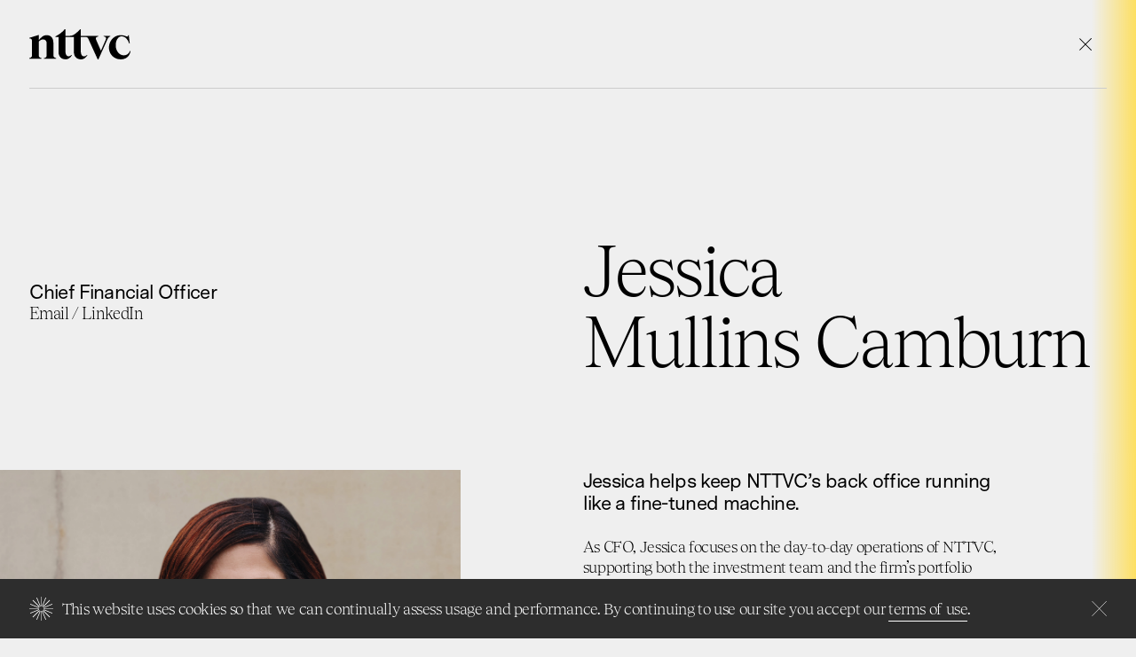

--- FILE ---
content_type: text/html; charset=UTF-8
request_url: https://nttvc.com/team/jessica-mullins-camburn/
body_size: 9979
content:
<!doctype html>
<html class="no-js" lang="en-US">

<head>
	<meta charset="UTF-8">

	<title data-head-title>NTTVC | Jessica Mullins Camburn</title>
	<meta name="Copyright" content="Copyright &copy; NTTVC 2026. All Rights Reserved.">
	<meta name="viewport" content="width=device-width, initial-scale=1">
	<link rel="profile" href="http://gmpg.org/xfn/11" />
	<link rel="pingback" href="https://nttvc.com/xmlrpc.php" />
	<meta name="google-site-verification" content="pt2qh2-kyqgepu5x5VNBcxnkTv2wPn1KG40esUv7QBE">

	<meta name='robots' content='max-image-preview:large' />
	<style>img:is([sizes="auto" i], [sizes^="auto," i]) { contain-intrinsic-size: 3000px 1500px }</style>
	
	<!-- This site is optimized with the Yoast SEO plugin v15.1 - https://yoast.com/wordpress/plugins/seo/ -->
	<meta name="description" content="Jessica helps keep NTTVC’s back office running like a fine-tuned machine. " />
	<meta name="robots" content="index, follow, max-snippet:-1, max-image-preview:large, max-video-preview:-1" />
	<link rel="canonical" href="https://nttvc.com/team/jessica-mullins-camburn/" />
	<meta property="og:locale" content="en_US" />
	<meta property="og:type" content="article" />
	<meta property="og:title" content="NTTVC | Jessica Mullins Camburn" />
	<meta property="og:description" content="Jessica helps keep NTTVC’s back office running like a fine-tuned machine. " />
	<meta property="og:url" content="https://nttvc.com/team/jessica-mullins-camburn/" />
	<meta property="og:site_name" content="NTTVC" />
	<meta property="article:modified_time" content="2022-11-23T22:20:16+00:00" />
	<meta property="og:image" content="https://nttvc.com/wp-content/uploads/2022/11/jessica.jpg" />
	<meta property="og:image:width" content="2294" />
	<meta property="og:image:height" content="2490" />
	<meta property="fb:app_id" content="809181983237896" />
	<meta name="twitter:card" content="summary_large_image" />
	<script type="application/ld+json" class="yoast-schema-graph">{"@context":"https://schema.org","@graph":[{"@type":"WebSite","@id":"https://nttvc.com/#website","url":"https://nttvc.com/","name":"NTTVC","description":"","potentialAction":[{"@type":"SearchAction","target":"https://nttvc.com/?s={search_term_string}","query-input":"required name=search_term_string"}],"inLanguage":"en-US"},{"@type":"ImageObject","@id":"https://nttvc.com/team/jessica-mullins-camburn/#primaryimage","inLanguage":"en-US","url":"https://nttvc.com/wp-content/uploads/2022/11/jessica.jpg","width":2294,"height":2490},{"@type":"WebPage","@id":"https://nttvc.com/team/jessica-mullins-camburn/#webpage","url":"https://nttvc.com/team/jessica-mullins-camburn/","name":"NTTVC | Jessica Mullins Camburn","isPartOf":{"@id":"https://nttvc.com/#website"},"primaryImageOfPage":{"@id":"https://nttvc.com/team/jessica-mullins-camburn/#primaryimage"},"datePublished":"2022-11-23T22:19:53+00:00","dateModified":"2022-11-23T22:20:16+00:00","description":"Jessica helps keep NTTVC\u2019s back office running like a fine-tuned machine.\u00a0","inLanguage":"en-US","potentialAction":[{"@type":"ReadAction","target":["https://nttvc.com/team/jessica-mullins-camburn/"]}]}]}</script>
	<!-- / Yoast SEO plugin. -->


<link rel="alternate" type="application/rss+xml" title="NTTVC &raquo; Feed" href="https://nttvc.com/feed/" />
<link rel="alternate" type="application/rss+xml" title="NTTVC &raquo; Comments Feed" href="https://nttvc.com/comments/feed/" />
<script type="text/javascript">
/* <![CDATA[ */
window._wpemojiSettings = {"baseUrl":"https:\/\/s.w.org\/images\/core\/emoji\/16.0.1\/72x72\/","ext":".png","svgUrl":"https:\/\/s.w.org\/images\/core\/emoji\/16.0.1\/svg\/","svgExt":".svg","source":{"concatemoji":"https:\/\/nttvc.com\/wp-includes\/js\/wp-emoji-release.min.js?ver=6.8.3"}};
/*! This file is auto-generated */
!function(s,n){var o,i,e;function c(e){try{var t={supportTests:e,timestamp:(new Date).valueOf()};sessionStorage.setItem(o,JSON.stringify(t))}catch(e){}}function p(e,t,n){e.clearRect(0,0,e.canvas.width,e.canvas.height),e.fillText(t,0,0);var t=new Uint32Array(e.getImageData(0,0,e.canvas.width,e.canvas.height).data),a=(e.clearRect(0,0,e.canvas.width,e.canvas.height),e.fillText(n,0,0),new Uint32Array(e.getImageData(0,0,e.canvas.width,e.canvas.height).data));return t.every(function(e,t){return e===a[t]})}function u(e,t){e.clearRect(0,0,e.canvas.width,e.canvas.height),e.fillText(t,0,0);for(var n=e.getImageData(16,16,1,1),a=0;a<n.data.length;a++)if(0!==n.data[a])return!1;return!0}function f(e,t,n,a){switch(t){case"flag":return n(e,"\ud83c\udff3\ufe0f\u200d\u26a7\ufe0f","\ud83c\udff3\ufe0f\u200b\u26a7\ufe0f")?!1:!n(e,"\ud83c\udde8\ud83c\uddf6","\ud83c\udde8\u200b\ud83c\uddf6")&&!n(e,"\ud83c\udff4\udb40\udc67\udb40\udc62\udb40\udc65\udb40\udc6e\udb40\udc67\udb40\udc7f","\ud83c\udff4\u200b\udb40\udc67\u200b\udb40\udc62\u200b\udb40\udc65\u200b\udb40\udc6e\u200b\udb40\udc67\u200b\udb40\udc7f");case"emoji":return!a(e,"\ud83e\udedf")}return!1}function g(e,t,n,a){var r="undefined"!=typeof WorkerGlobalScope&&self instanceof WorkerGlobalScope?new OffscreenCanvas(300,150):s.createElement("canvas"),o=r.getContext("2d",{willReadFrequently:!0}),i=(o.textBaseline="top",o.font="600 32px Arial",{});return e.forEach(function(e){i[e]=t(o,e,n,a)}),i}function t(e){var t=s.createElement("script");t.src=e,t.defer=!0,s.head.appendChild(t)}"undefined"!=typeof Promise&&(o="wpEmojiSettingsSupports",i=["flag","emoji"],n.supports={everything:!0,everythingExceptFlag:!0},e=new Promise(function(e){s.addEventListener("DOMContentLoaded",e,{once:!0})}),new Promise(function(t){var n=function(){try{var e=JSON.parse(sessionStorage.getItem(o));if("object"==typeof e&&"number"==typeof e.timestamp&&(new Date).valueOf()<e.timestamp+604800&&"object"==typeof e.supportTests)return e.supportTests}catch(e){}return null}();if(!n){if("undefined"!=typeof Worker&&"undefined"!=typeof OffscreenCanvas&&"undefined"!=typeof URL&&URL.createObjectURL&&"undefined"!=typeof Blob)try{var e="postMessage("+g.toString()+"("+[JSON.stringify(i),f.toString(),p.toString(),u.toString()].join(",")+"));",a=new Blob([e],{type:"text/javascript"}),r=new Worker(URL.createObjectURL(a),{name:"wpTestEmojiSupports"});return void(r.onmessage=function(e){c(n=e.data),r.terminate(),t(n)})}catch(e){}c(n=g(i,f,p,u))}t(n)}).then(function(e){for(var t in e)n.supports[t]=e[t],n.supports.everything=n.supports.everything&&n.supports[t],"flag"!==t&&(n.supports.everythingExceptFlag=n.supports.everythingExceptFlag&&n.supports[t]);n.supports.everythingExceptFlag=n.supports.everythingExceptFlag&&!n.supports.flag,n.DOMReady=!1,n.readyCallback=function(){n.DOMReady=!0}}).then(function(){return e}).then(function(){var e;n.supports.everything||(n.readyCallback(),(e=n.source||{}).concatemoji?t(e.concatemoji):e.wpemoji&&e.twemoji&&(t(e.twemoji),t(e.wpemoji)))}))}((window,document),window._wpemojiSettings);
/* ]]> */
</script>
<style id='wp-emoji-styles-inline-css' type='text/css'>

	img.wp-smiley, img.emoji {
		display: inline !important;
		border: none !important;
		box-shadow: none !important;
		height: 1em !important;
		width: 1em !important;
		margin: 0 0.07em !important;
		vertical-align: -0.1em !important;
		background: none !important;
		padding: 0 !important;
	}
</style>
<link rel='stylesheet' id='wp-block-library-css' href='https://nttvc.com/wp-includes/css/dist/block-library/style.min.css?ver=6.8.3' type='text/css' media='all' />
<style id='classic-theme-styles-inline-css' type='text/css'>
/*! This file is auto-generated */
.wp-block-button__link{color:#fff;background-color:#32373c;border-radius:9999px;box-shadow:none;text-decoration:none;padding:calc(.667em + 2px) calc(1.333em + 2px);font-size:1.125em}.wp-block-file__button{background:#32373c;color:#fff;text-decoration:none}
</style>
<style id='global-styles-inline-css' type='text/css'>
:root{--wp--preset--aspect-ratio--square: 1;--wp--preset--aspect-ratio--4-3: 4/3;--wp--preset--aspect-ratio--3-4: 3/4;--wp--preset--aspect-ratio--3-2: 3/2;--wp--preset--aspect-ratio--2-3: 2/3;--wp--preset--aspect-ratio--16-9: 16/9;--wp--preset--aspect-ratio--9-16: 9/16;--wp--preset--color--black: #000000;--wp--preset--color--cyan-bluish-gray: #abb8c3;--wp--preset--color--white: #ffffff;--wp--preset--color--pale-pink: #f78da7;--wp--preset--color--vivid-red: #cf2e2e;--wp--preset--color--luminous-vivid-orange: #ff6900;--wp--preset--color--luminous-vivid-amber: #fcb900;--wp--preset--color--light-green-cyan: #7bdcb5;--wp--preset--color--vivid-green-cyan: #00d084;--wp--preset--color--pale-cyan-blue: #8ed1fc;--wp--preset--color--vivid-cyan-blue: #0693e3;--wp--preset--color--vivid-purple: #9b51e0;--wp--preset--gradient--vivid-cyan-blue-to-vivid-purple: linear-gradient(135deg,rgba(6,147,227,1) 0%,rgb(155,81,224) 100%);--wp--preset--gradient--light-green-cyan-to-vivid-green-cyan: linear-gradient(135deg,rgb(122,220,180) 0%,rgb(0,208,130) 100%);--wp--preset--gradient--luminous-vivid-amber-to-luminous-vivid-orange: linear-gradient(135deg,rgba(252,185,0,1) 0%,rgba(255,105,0,1) 100%);--wp--preset--gradient--luminous-vivid-orange-to-vivid-red: linear-gradient(135deg,rgba(255,105,0,1) 0%,rgb(207,46,46) 100%);--wp--preset--gradient--very-light-gray-to-cyan-bluish-gray: linear-gradient(135deg,rgb(238,238,238) 0%,rgb(169,184,195) 100%);--wp--preset--gradient--cool-to-warm-spectrum: linear-gradient(135deg,rgb(74,234,220) 0%,rgb(151,120,209) 20%,rgb(207,42,186) 40%,rgb(238,44,130) 60%,rgb(251,105,98) 80%,rgb(254,248,76) 100%);--wp--preset--gradient--blush-light-purple: linear-gradient(135deg,rgb(255,206,236) 0%,rgb(152,150,240) 100%);--wp--preset--gradient--blush-bordeaux: linear-gradient(135deg,rgb(254,205,165) 0%,rgb(254,45,45) 50%,rgb(107,0,62) 100%);--wp--preset--gradient--luminous-dusk: linear-gradient(135deg,rgb(255,203,112) 0%,rgb(199,81,192) 50%,rgb(65,88,208) 100%);--wp--preset--gradient--pale-ocean: linear-gradient(135deg,rgb(255,245,203) 0%,rgb(182,227,212) 50%,rgb(51,167,181) 100%);--wp--preset--gradient--electric-grass: linear-gradient(135deg,rgb(202,248,128) 0%,rgb(113,206,126) 100%);--wp--preset--gradient--midnight: linear-gradient(135deg,rgb(2,3,129) 0%,rgb(40,116,252) 100%);--wp--preset--font-size--small: 13px;--wp--preset--font-size--medium: 20px;--wp--preset--font-size--large: 36px;--wp--preset--font-size--x-large: 42px;--wp--preset--spacing--20: 0.44rem;--wp--preset--spacing--30: 0.67rem;--wp--preset--spacing--40: 1rem;--wp--preset--spacing--50: 1.5rem;--wp--preset--spacing--60: 2.25rem;--wp--preset--spacing--70: 3.38rem;--wp--preset--spacing--80: 5.06rem;--wp--preset--shadow--natural: 6px 6px 9px rgba(0, 0, 0, 0.2);--wp--preset--shadow--deep: 12px 12px 50px rgba(0, 0, 0, 0.4);--wp--preset--shadow--sharp: 6px 6px 0px rgba(0, 0, 0, 0.2);--wp--preset--shadow--outlined: 6px 6px 0px -3px rgba(255, 255, 255, 1), 6px 6px rgba(0, 0, 0, 1);--wp--preset--shadow--crisp: 6px 6px 0px rgba(0, 0, 0, 1);}:where(.is-layout-flex){gap: 0.5em;}:where(.is-layout-grid){gap: 0.5em;}body .is-layout-flex{display: flex;}.is-layout-flex{flex-wrap: wrap;align-items: center;}.is-layout-flex > :is(*, div){margin: 0;}body .is-layout-grid{display: grid;}.is-layout-grid > :is(*, div){margin: 0;}:where(.wp-block-columns.is-layout-flex){gap: 2em;}:where(.wp-block-columns.is-layout-grid){gap: 2em;}:where(.wp-block-post-template.is-layout-flex){gap: 1.25em;}:where(.wp-block-post-template.is-layout-grid){gap: 1.25em;}.has-black-color{color: var(--wp--preset--color--black) !important;}.has-cyan-bluish-gray-color{color: var(--wp--preset--color--cyan-bluish-gray) !important;}.has-white-color{color: var(--wp--preset--color--white) !important;}.has-pale-pink-color{color: var(--wp--preset--color--pale-pink) !important;}.has-vivid-red-color{color: var(--wp--preset--color--vivid-red) !important;}.has-luminous-vivid-orange-color{color: var(--wp--preset--color--luminous-vivid-orange) !important;}.has-luminous-vivid-amber-color{color: var(--wp--preset--color--luminous-vivid-amber) !important;}.has-light-green-cyan-color{color: var(--wp--preset--color--light-green-cyan) !important;}.has-vivid-green-cyan-color{color: var(--wp--preset--color--vivid-green-cyan) !important;}.has-pale-cyan-blue-color{color: var(--wp--preset--color--pale-cyan-blue) !important;}.has-vivid-cyan-blue-color{color: var(--wp--preset--color--vivid-cyan-blue) !important;}.has-vivid-purple-color{color: var(--wp--preset--color--vivid-purple) !important;}.has-black-background-color{background-color: var(--wp--preset--color--black) !important;}.has-cyan-bluish-gray-background-color{background-color: var(--wp--preset--color--cyan-bluish-gray) !important;}.has-white-background-color{background-color: var(--wp--preset--color--white) !important;}.has-pale-pink-background-color{background-color: var(--wp--preset--color--pale-pink) !important;}.has-vivid-red-background-color{background-color: var(--wp--preset--color--vivid-red) !important;}.has-luminous-vivid-orange-background-color{background-color: var(--wp--preset--color--luminous-vivid-orange) !important;}.has-luminous-vivid-amber-background-color{background-color: var(--wp--preset--color--luminous-vivid-amber) !important;}.has-light-green-cyan-background-color{background-color: var(--wp--preset--color--light-green-cyan) !important;}.has-vivid-green-cyan-background-color{background-color: var(--wp--preset--color--vivid-green-cyan) !important;}.has-pale-cyan-blue-background-color{background-color: var(--wp--preset--color--pale-cyan-blue) !important;}.has-vivid-cyan-blue-background-color{background-color: var(--wp--preset--color--vivid-cyan-blue) !important;}.has-vivid-purple-background-color{background-color: var(--wp--preset--color--vivid-purple) !important;}.has-black-border-color{border-color: var(--wp--preset--color--black) !important;}.has-cyan-bluish-gray-border-color{border-color: var(--wp--preset--color--cyan-bluish-gray) !important;}.has-white-border-color{border-color: var(--wp--preset--color--white) !important;}.has-pale-pink-border-color{border-color: var(--wp--preset--color--pale-pink) !important;}.has-vivid-red-border-color{border-color: var(--wp--preset--color--vivid-red) !important;}.has-luminous-vivid-orange-border-color{border-color: var(--wp--preset--color--luminous-vivid-orange) !important;}.has-luminous-vivid-amber-border-color{border-color: var(--wp--preset--color--luminous-vivid-amber) !important;}.has-light-green-cyan-border-color{border-color: var(--wp--preset--color--light-green-cyan) !important;}.has-vivid-green-cyan-border-color{border-color: var(--wp--preset--color--vivid-green-cyan) !important;}.has-pale-cyan-blue-border-color{border-color: var(--wp--preset--color--pale-cyan-blue) !important;}.has-vivid-cyan-blue-border-color{border-color: var(--wp--preset--color--vivid-cyan-blue) !important;}.has-vivid-purple-border-color{border-color: var(--wp--preset--color--vivid-purple) !important;}.has-vivid-cyan-blue-to-vivid-purple-gradient-background{background: var(--wp--preset--gradient--vivid-cyan-blue-to-vivid-purple) !important;}.has-light-green-cyan-to-vivid-green-cyan-gradient-background{background: var(--wp--preset--gradient--light-green-cyan-to-vivid-green-cyan) !important;}.has-luminous-vivid-amber-to-luminous-vivid-orange-gradient-background{background: var(--wp--preset--gradient--luminous-vivid-amber-to-luminous-vivid-orange) !important;}.has-luminous-vivid-orange-to-vivid-red-gradient-background{background: var(--wp--preset--gradient--luminous-vivid-orange-to-vivid-red) !important;}.has-very-light-gray-to-cyan-bluish-gray-gradient-background{background: var(--wp--preset--gradient--very-light-gray-to-cyan-bluish-gray) !important;}.has-cool-to-warm-spectrum-gradient-background{background: var(--wp--preset--gradient--cool-to-warm-spectrum) !important;}.has-blush-light-purple-gradient-background{background: var(--wp--preset--gradient--blush-light-purple) !important;}.has-blush-bordeaux-gradient-background{background: var(--wp--preset--gradient--blush-bordeaux) !important;}.has-luminous-dusk-gradient-background{background: var(--wp--preset--gradient--luminous-dusk) !important;}.has-pale-ocean-gradient-background{background: var(--wp--preset--gradient--pale-ocean) !important;}.has-electric-grass-gradient-background{background: var(--wp--preset--gradient--electric-grass) !important;}.has-midnight-gradient-background{background: var(--wp--preset--gradient--midnight) !important;}.has-small-font-size{font-size: var(--wp--preset--font-size--small) !important;}.has-medium-font-size{font-size: var(--wp--preset--font-size--medium) !important;}.has-large-font-size{font-size: var(--wp--preset--font-size--large) !important;}.has-x-large-font-size{font-size: var(--wp--preset--font-size--x-large) !important;}
:where(.wp-block-post-template.is-layout-flex){gap: 1.25em;}:where(.wp-block-post-template.is-layout-grid){gap: 1.25em;}
:where(.wp-block-columns.is-layout-flex){gap: 2em;}:where(.wp-block-columns.is-layout-grid){gap: 2em;}
:root :where(.wp-block-pullquote){font-size: 1.5em;line-height: 1.6;}
</style>
<link rel='stylesheet' id='screen-css' href='https://nttvc.com/wp-content/themes/nttvc/_/css/main.min.css?ver=1603710318' type='text/css' media='all' />
<link rel="https://api.w.org/" href="https://nttvc.com/wp-json/" /><link rel="EditURI" type="application/rsd+xml" title="RSD" href="https://nttvc.com/xmlrpc.php?rsd" />
<link rel='shortlink' href='https://nttvc.com/?p=1716' />
<link rel="alternate" title="oEmbed (JSON)" type="application/json+oembed" href="https://nttvc.com/wp-json/oembed/1.0/embed?url=https%3A%2F%2Fnttvc.com%2Fteam%2Fjessica-mullins-camburn%2F" />
<link rel="alternate" title="oEmbed (XML)" type="text/xml+oembed" href="https://nttvc.com/wp-json/oembed/1.0/embed?url=https%3A%2F%2Fnttvc.com%2Fteam%2Fjessica-mullins-camburn%2F&#038;format=xml" />
<link rel="shortcut icon" href="https://nttvc.com/wp-content/themes/nttvc/favicon.png" data-favicon />
</head>

<body class="wp-singular team-template-default single single-team postid-1716 wp-theme-nttvc" data-base-href="https://nttvc.com/" data-home-url="https://nttvc.com/" data-assets-href="https://nttvc.com/wp-content/themes/nttvc/">

	<div class="cookies" role="dialog" tabindex="-1" data-cookies>
		<div class="wrapper">
			<svg xmlns="http://www.w3.org/2000/svg" width="37.326" height="37.327" viewBox="0 0 37.326 37.327">
  <g data-name="Group 1106" transform="translate(-67.183 -6169.36)">
    <g data-name="Group 921" transform="translate(88.675 6189.407)">
      <g data-name="Group 920" transform="translate(0 0)">
        <path data-name="Path 451" d="M201,6296.993l-9.562-9.559a1.522,1.522,0,0,1,1.658-2.482l12.491,5.171-.382.922-12.491-5.171a.524.524,0,0,0-.571.854l9.562,9.559Z" transform="translate(-190.977 -6284.83)" fill="#fff"/>
      </g>
    </g>
    <g data-name="Group 923" transform="translate(89.464 6180.417)">
      <g data-name="Group 922" transform="translate(0 0)">
        <path data-name="Path 452" d="M197.047,6241.156a1.522,1.522,0,0,1-.583-2.928l12.489-5.175.382.921-12.489,5.176a.524.524,0,0,0,.2,1.008h0l13.521,0v1l-13.521,0Z" transform="translate(-195.523 -6233.053)" fill="#fff"/>
      </g>
    </g>
    <g data-name="Group 925" transform="translate(87.23 6170.59)">
      <g data-name="Group 924" transform="translate(0 0)">
        <path data-name="Path 453" d="M184.19,6191.049a1.532,1.532,0,0,1-.853-.266,1.489,1.489,0,0,1-.561-1.848l5.171-12.491.922.382-5.171,12.491a.524.524,0,0,0,.855.571l9.559-9.563.706.706-9.559,9.562A1.5,1.5,0,0,1,184.19,6191.049Z" transform="translate(-182.654 -6176.444)" fill="#fff"/>
      </g>
    </g>
    <g data-name="Group 927" transform="translate(78.241 6169.36)">
      <g data-name="Group 926" transform="translate(0 0)">
        <path data-name="Path 454" d="M137.437,6184.405a1.483,1.483,0,0,1-1.385-.941l-5.176-12.489.922-.382,5.176,12.489a.524.524,0,0,0,1.008-.2l0-13.521h1l0,13.521a1.489,1.489,0,0,1-1.225,1.493A1.617,1.617,0,0,1,137.437,6184.405Z" transform="translate(-130.876 -6169.36)" fill="#fff"/>
      </g>
    </g>
    <g data-name="Group 929" transform="translate(68.413 6174.476)">
      <g data-name="Group 928" transform="translate(0 0)">
        <path data-name="Path 455" d="M87.36,6210.993a1.574,1.574,0,0,1-.6-.123L74.267,6205.7l.382-.922,12.491,5.171a.524.524,0,0,0,.571-.854l-9.562-9.559.705-.706,9.563,9.558a1.528,1.528,0,0,1-1.056,2.6Z" transform="translate(-74.267 -6198.83)" fill="#fff"/>
      </g>
    </g>
    <g data-name="Group 931" transform="translate(67.183 6187.525)">
      <g data-name="Group 930" transform="translate(0 0)">
        <path data-name="Path 456" d="M68.8,6282.1l-.382-.922L80.9,6276a.524.524,0,0,0-.2-1.008h0l-13.521,0v-1l13.521,0h0a1.522,1.522,0,0,1,.583,2.927Z" transform="translate(-67.183 -6273.993)" fill="#fff"/>
      </g>
    </g>
    <g data-name="Group 933" transform="translate(72.299 6190.852)">
      <g data-name="Group 932" transform="translate(0 0)">
        <path data-name="Path 457" d="M103.521,6307.759l-.922-.382,5.171-12.491a.524.524,0,0,0-.855-.571l-9.559,9.563-.706-.706,9.559-9.562a1.522,1.522,0,0,1,2.482,1.658Z" transform="translate(-96.652 -6293.154)" fill="#fff"/>
      </g>
    </g>
    <g data-name="Group 935" transform="translate(85.348 6191.641)">
      <g data-name="Group 934" transform="translate(0 0)">
        <path data-name="Path 458" d="M171.818,6312.746l0-13.521a1.522,1.522,0,0,1,2.928-.583l5.176,12.489-.922.382-5.176-12.489a.524.524,0,0,0-1.008.2l0,13.521Z" transform="translate(-171.815 -6297.701)" fill="#fff"/>
      </g>
    </g>
  </g>
</svg>
			<p>This website uses cookies so that we can continually assess usage and performance. By continuing to use our site you accept our <a href="https://nttvc.com/terms-of-use">terms of use</a>.</p>
			<button class="cookies__button" type="button"></button>
		</div>
	</div>

	<div class="preloader">
		<svg class="svg-icon" version="1.1" xmlns="http://www.w3.org/2000/svg" xmlns:xlink="http://www.w3.org/1999/xlink" x="0px" y="0px"
	 viewBox="0 0 500 500" style="enable-background:new 0 0 500 500;" xml:space="preserve">
<g>
	<g>
		<g>
			<path fill="#fff" d="M422.09,431.46L293.99,303.42c-7.08-7.07-8.1-17.42-2.54-25.74c5.56-8.32,15.5-11.34,24.75-7.51
				l167.32,69.27l-5.11,12.35l-167.32-69.27c-3.92-1.63-6.97,0.27-8.52,2.58c-1.55,2.31-2.13,5.86,0.87,8.86l128.09,128.04
				L422.09,431.46z"/>
		</g>
	</g>
	<g>
		<g>
			<path fill="#fff" d="M318.88,256.67c-10.01,0-18.04-6.59-19.99-16.41c-1.95-9.81,2.95-18.98,12.19-22.81l167.29-69.33
				l5.12,12.35L316.2,229.8c-3.92,1.63-4.74,5.12-4.2,7.85c0.54,2.73,2.64,5.65,6.89,5.65L500,243.26l0,13.37L318.88,256.67
				C318.89,256.67,318.88,256.67,318.88,256.67z"/>
		</g>
	</g>
	<g>
		<g>
			<path fill="#fff" d="M289.11,212.11c-3.9,0-7.85-1.17-11.43-3.56c-8.32-5.56-11.34-15.5-7.51-24.75l69.27-167.32
				l12.35,5.11l-69.27,167.32c-1.62,3.92,0.27,6.97,2.58,8.52c2.32,1.54,5.86,2.13,8.86-0.87L422.01,68.47l9.45,9.45L303.42,206.01
				C299.39,210.04,294.29,212.11,289.11,212.11z"/>
		</g>
	</g>
	<g>
		<g>
			<path fill="#fff" d="M236.01,201.54c-8.13,0-15.28-4.72-18.55-12.61l-69.33-167.3l12.35-5.12l69.33,167.3
				c1.63,3.92,5.12,4.74,7.85,4.2c2.73-0.55,5.65-2.64,5.65-6.89L243.27,0l13.37,0l0.04,181.11c0,10.01-6.59,18.04-16.41,20
				C238.83,201.4,237.4,201.54,236.01,201.54z"/>
		</g>
	</g>
	<g>
		<g>
			<path fill="#fff" d="M191.87,231.47c-2.67,0-5.39-0.53-8.07-1.64L16.48,160.55l5.11-12.35l167.32,69.27
				c3.93,1.63,6.97-0.27,8.52-2.59c1.55-2.31,2.13-5.86-0.87-8.86L68.47,77.99l9.45-9.45l128.09,128.04
				c7.08,7.07,8.1,17.42,2.54,25.74C204.59,228.23,198.42,231.47,191.87,231.47z"/>
		</g>
	</g>
	<g>
		<g>
			<path fill="#fff" d="M21.63,351.87l-5.12-12.35l167.3-69.33c3.92-1.63,4.74-5.12,4.2-7.85
				c-0.55-2.73-2.64-5.65-6.89-5.65L0,256.74l0-13.37l181.11-0.04c0,0,0,0,0,0c10.01,0,18.04,6.59,19.99,16.41
				c1.95,9.81-2.95,18.98-12.19,22.81L21.63,351.87z"/>
		</g>
	</g>
	<g>
		<g>
			<path fill="#fff" d="M160.55,483.52l-12.35-5.11l69.27-167.32c1.62-3.92-0.27-6.97-2.59-8.52
				c-2.31-1.54-5.86-2.13-8.86,0.87L77.99,431.54l-9.45-9.45l128.04-128.09c7.07-7.08,17.41-8.1,25.74-2.54
				c8.32,5.56,11.34,15.5,7.51,24.75L160.55,483.52z"/>
		</g>
	</g>
	<g>
		<g>
			<path fill="#fff" d="M243.37,500l-0.04-181.11c0-10.01,6.59-18.04,16.4-19.99c9.8-1.95,18.98,2.94,22.81,12.19
				l69.33,167.29l-12.35,5.12L270.2,316.2c-1.63-3.93-5.14-4.74-7.85-4.2c-2.73,0.54-5.65,2.64-5.65,6.88L256.74,500L243.37,500z"/>
		</g>
	</g>
</g>
</svg>
	</div>

	<div class="overall hidden" data-body-class="wp-singular team-template-default single single-team postid-1716 wp-theme-nttvc" id="top">

		<header class="header" data-header>
			<div class="header-container wrapper">
				<div class="progress" data-progress-bar><span></span></div>
				<a href="https://nttvc.com/" class="logo" title="NTTVC">
					<?xml version="1.0" encoding="utf-8"?>
<svg version="1.1" xmlns="http://www.w3.org/2000/svg" xmlns:xlink="http://www.w3.org/1999/xlink" x="0px" y="0px"
	 viewBox="0 0 170.3 51.9" style="enable-background:new 0 0 170.3 51.9;" xml:space="preserve">
<g transform="translate(-293.506 -0.43)">
	<path d="M334.1,45.1V24c0-4.1-1-7.4-2.9-9.8s-4.9-3.6-8.7-3.6c-2.4,0-4.8,0.8-6.7,2.2
		c-2.4,1.8-4.5,3.9-6.3,6.3v-8.6h-1.1l-14.8,4.7v1.1c1.2-0.2,2.4,0.1,3.3,0.9c0.7,0.7,1.1,1.9,1.1,3.8v24.1c0.1,1.2-0.2,2.4-1,3.3
		c-1,0.9-2.2,1.4-3.4,1.6v1.1h20.3V50c-1.3-0.2-2.5-0.7-3.5-1.6c-0.7-1-1-2.2-0.9-3.4V21.5c1-1.1,2.2-2,3.6-2.7
		c1.2-0.6,2.5-0.8,3.8-0.8c1.6-0.1,3.2,0.6,4.3,1.8c1.1,1.4,1.7,3.2,1.5,5v20.3c0.1,1.2-0.2,2.4-0.9,3.4c-1,0.9-2.2,1.4-3.5,1.6v1.1
		h20.3V50c-1.3-0.2-2.5-0.7-3.4-1.6C334.3,47.5,334,46.3,334.1,45.1z"/>
	<path d="M429.8,12.8v-1.1h-11.1v1.1c2.7,0.3,4,1.4,4,3.3c0,0.9-0.2,1.8-0.6,2.6l-8,18.7l-8-18.7
		c-0.4-0.8-0.6-1.6-0.6-2.4c0-1.9,1.4-3,4.3-3.4v-1.1h-29.6V0.4h-1.1c-2.1,2.6-4.5,4.9-7.1,6.9c-1.2,1-2.5,1.9-3.8,2.7
		c-1.8,1.1-3.9,1.7-6,1.7h-7.9V0.4h-1.1c-2.1,2.6-4.5,4.9-7.1,6.9c-2.6,2.1-5.5,3.9-8.5,5.3v1.2h5.2v26c-0.2,3.3,1,6.6,3.2,9
		c2.2,2.3,5.2,3.4,9.2,3.4c2.2-0.1,4.2-0.8,5.9-2.2c1.7-1.4,3.1-3,4.3-4.9l-0.7-0.5c-0.7,0.6-1.5,1.2-2.3,1.7
		c-0.8,0.4-1.8,0.6-2.7,0.6c-1.6,0.1-3.1-0.7-3.9-2.1c-1-1.6-1.4-3.4-1.4-5.3V13.9h14.3v26c-0.2,3.3,1,6.6,3.2,9
		c2.2,2.3,5.2,3.4,9.2,3.4c2.2-0.1,4.2-0.8,5.9-2.2c1.7-1.4,3.1-3,4.3-4.9l-0.7-0.5c-0.7,0.6-1.5,1.2-2.3,1.7
		c-0.8,0.4-1.8,0.6-2.7,0.6c-1.6,0.1-3.1-0.7-3.9-2.1c-1-1.6-1.4-3.4-1.4-5.3V13.9h9.2c1.1,0,2.1,0.6,2.6,1.6
		c0.5,0.9,1.1,2.1,1.6,3.2l15,33.7h1.1l14.8-33.7C426.1,15.2,427.9,13.3,429.8,12.8z"/>
	<path d="M462.8,37.7c-0.6,2.2-1.9,4.2-3.8,5.7c-1.8,1.3-3.9,2-6.2,1.9c-2.6,0-5.1-0.8-7.2-2.4
		c-2.2-1.7-3.8-3.9-4.9-6.4c-1.2-2.8-1.8-5.7-1.7-8.7c0-2.6,0.4-5.2,1.3-7.7c0.7-2.1,1.9-4,3.6-5.5c1.4-1.3,3.2-2,5.1-2
		c2.8,0.1,5.4,1.2,7.4,3.3c2.4,2.5,4.2,5.5,5.1,8.9h1.1L461,10.6h-1c-0.1,0.6-0.3,1.3-0.7,1.9c-0.2,0.3-0.6,0.6-1,0.5
		c-0.7-0.1-1.4-0.3-2.1-0.6c-1.4-0.5-2.7-0.9-4-1.3c-1.6-0.4-3.2-0.5-4.8-0.5c-3.5,0-7,1-9.9,2.8c-3,1.9-5.5,4.5-7.2,7.7
		c-1.8,3.3-2.7,7-2.7,10.8c0,3.6,0.9,7.2,2.6,10.4c1.7,3,4.2,5.6,7.2,7.3c3.1,1.8,6.6,2.7,10.2,2.6c4.1,0.2,8-1.2,11.1-3.9
		c2.9-2.7,4.7-6.4,5.2-10.4L462.8,37.7z"/>
</g>
</svg>
				</a>

				 

				<a href="https://nttvc.com/team/" class="single-progress" data-x-progress data-ajax-resolver="single">
					<svg class="progress-ring" height="100" width="100" viewBox="0 0 100 100">
						<circle class="progress-ring__circle" stroke-width="1" fill="transparent" r="49" cx="50" cy="50" stroke="black" />
					</svg>
					<span class="visually-hidden">Close</span>
				</a>

				<div class="nav" data-header-menu>
					<ul id="menu-menu" class="menu"><li id="menu-item-173" class="menu-item menu-item-type-post_type menu-item-object-page menu-item-173"><a href="https://nttvc.com/firm/">Firm</a></li>
<li id="menu-item-174" class="menu-item menu-item-type-post_type menu-item-object-page menu-item-174"><a href="https://nttvc.com/team/">Team</a></li>
<li id="menu-item-175" class="menu-item menu-item-type-post_type menu-item-object-page menu-item-175"><a href="https://nttvc.com/portfolio/">Portfolio</a></li>
<li id="menu-item-329" class="menu-item menu-item-type-post_type menu-item-object-page menu-item-329"><a href="https://nttvc.com/network/">Network</a></li>
</ul>					<button class="burger" data-nav-toggle="menu" aria-controls="menu-menu" aria-expanded="false"><span class="visually-hidden">Menu</span></button>
				</div>
			</div>
			<nav class="header__menu">
				<div class="wrapper">
					<div class="row">
						<div class="col-6 | col-p-12">
							<svg class="svg-icon" version="1.1" xmlns="http://www.w3.org/2000/svg" xmlns:xlink="http://www.w3.org/1999/xlink" x="0px" y="0px"
	 viewBox="0 0 500 500" style="enable-background:new 0 0 500 500;" xml:space="preserve">
<g>
	<g>
		<g>
			<path fill="#fff" d="M422.09,431.46L293.99,303.42c-7.08-7.07-8.1-17.42-2.54-25.74c5.56-8.32,15.5-11.34,24.75-7.51
				l167.32,69.27l-5.11,12.35l-167.32-69.27c-3.92-1.63-6.97,0.27-8.52,2.58c-1.55,2.31-2.13,5.86,0.87,8.86l128.09,128.04
				L422.09,431.46z"/>
		</g>
	</g>
	<g>
		<g>
			<path fill="#fff" d="M318.88,256.67c-10.01,0-18.04-6.59-19.99-16.41c-1.95-9.81,2.95-18.98,12.19-22.81l167.29-69.33
				l5.12,12.35L316.2,229.8c-3.92,1.63-4.74,5.12-4.2,7.85c0.54,2.73,2.64,5.65,6.89,5.65L500,243.26l0,13.37L318.88,256.67
				C318.89,256.67,318.88,256.67,318.88,256.67z"/>
		</g>
	</g>
	<g>
		<g>
			<path fill="#fff" d="M289.11,212.11c-3.9,0-7.85-1.17-11.43-3.56c-8.32-5.56-11.34-15.5-7.51-24.75l69.27-167.32
				l12.35,5.11l-69.27,167.32c-1.62,3.92,0.27,6.97,2.58,8.52c2.32,1.54,5.86,2.13,8.86-0.87L422.01,68.47l9.45,9.45L303.42,206.01
				C299.39,210.04,294.29,212.11,289.11,212.11z"/>
		</g>
	</g>
	<g>
		<g>
			<path fill="#fff" d="M236.01,201.54c-8.13,0-15.28-4.72-18.55-12.61l-69.33-167.3l12.35-5.12l69.33,167.3
				c1.63,3.92,5.12,4.74,7.85,4.2c2.73-0.55,5.65-2.64,5.65-6.89L243.27,0l13.37,0l0.04,181.11c0,10.01-6.59,18.04-16.41,20
				C238.83,201.4,237.4,201.54,236.01,201.54z"/>
		</g>
	</g>
	<g>
		<g>
			<path fill="#fff" d="M191.87,231.47c-2.67,0-5.39-0.53-8.07-1.64L16.48,160.55l5.11-12.35l167.32,69.27
				c3.93,1.63,6.97-0.27,8.52-2.59c1.55-2.31,2.13-5.86-0.87-8.86L68.47,77.99l9.45-9.45l128.09,128.04
				c7.08,7.07,8.1,17.42,2.54,25.74C204.59,228.23,198.42,231.47,191.87,231.47z"/>
		</g>
	</g>
	<g>
		<g>
			<path fill="#fff" d="M21.63,351.87l-5.12-12.35l167.3-69.33c3.92-1.63,4.74-5.12,4.2-7.85
				c-0.55-2.73-2.64-5.65-6.89-5.65L0,256.74l0-13.37l181.11-0.04c0,0,0,0,0,0c10.01,0,18.04,6.59,19.99,16.41
				c1.95,9.81-2.95,18.98-12.19,22.81L21.63,351.87z"/>
		</g>
	</g>
	<g>
		<g>
			<path fill="#fff" d="M160.55,483.52l-12.35-5.11l69.27-167.32c1.62-3.92-0.27-6.97-2.59-8.52
				c-2.31-1.54-5.86-2.13-8.86,0.87L77.99,431.54l-9.45-9.45l128.04-128.09c7.07-7.08,17.41-8.1,25.74-2.54
				c8.32,5.56,11.34,15.5,7.51,24.75L160.55,483.52z"/>
		</g>
	</g>
	<g>
		<g>
			<path fill="#fff" d="M243.37,500l-0.04-181.11c0-10.01,6.59-18.04,16.4-19.99c9.8-1.95,18.98,2.94,22.81,12.19
				l69.33,167.29l-12.35,5.12L270.2,316.2c-1.63-3.93-5.14-4.74-7.85-4.2c-2.73,0.54-5.65,2.64-5.65,6.88L256.74,500L243.37,500z"/>
		</g>
	</g>
</g>
</svg>
						</div>
						<div class="col-6 | col-p-12" data-menu-hover>
							<ul id="menu-menu" class="menu"><li id="menu-item-37" class="menu-item menu-item-type-post_type menu-item-object-page menu-item-37"><a href="https://nttvc.com/firm/">Firm</a></li>
<li id="menu-item-38" class="menu-item menu-item-type-post_type menu-item-object-page menu-item-38"><a href="https://nttvc.com/team/">Team</a></li>
<li id="menu-item-39" class="menu-item menu-item-type-post_type menu-item-object-page menu-item-39"><a href="https://nttvc.com/portfolio/">Portfolio</a></li>
<li id="menu-item-328" class="menu-item menu-item-type-post_type menu-item-object-page menu-item-328"><a href="https://nttvc.com/network/">Network</a></li>
<li id="menu-item-40" class="menu-item menu-item-type-post_type menu-item-object-page menu-item-40"><a href="https://nttvc.com/news/">News</a></li>
<li id="menu-item-41" class="menu-item menu-item-type-post_type menu-item-object-page menu-item-41"><a href="https://nttvc.com/contact/">Contact</a></li>
</ul>						</div>
					</div>
				</div>
			</nav>
		</header>

		<div class="ajax-wrapper">

			<main class="main-container">

            
            <section class="section--team-single wrapper" data-section-current data-section-current-padding-target>

                <div class="row details" data-inview="fade" data-section-current-header>
                    <div class="col-6 | col-p-4 | col-m-12">
                        <div class="h-txt">
                            <h3 class="position">Chief Financial Officer</h3>
                                                                                        <div class="socials">
                                                                    <a href="mailto:jessica@nttvc.com" target="_blank">Email</a>
                                     /                                                                     <a href="https://www.linkedin.com/in/jessica-mullins-camburn-cpa-mba-473038a/" target="_blank">LinkedIn</a>
                                                                                                    </div>
                                                    </div>
                    </div>
                    <div class="col-6 | col-p-8 | col-m-12">
                        <h1>Jessica<br>Mullins Camburn</h1>
                    </div>
                </div>
                
                <div class="row" data-inview="fade"> 
                    <div class="col-5 | col-p-8 col-p-push-4 | col-m-12 col-m-push-0"><figure><img data-lazy-load data-src="https://nttvc.com/wp-content/uploads/2022/11/jessica.jpg"></figure></div>
                    <div class="col-5 col-push-1 | col-p-8 col-p-push-4 | col-m-12 col-m-push-0"><div class="wysiwyg-content"><h3>Jessica helps keep NTTVC’s back office running like a fine-tuned machine.</h3>
<p>As CFO, Jessica focuses on the day-to-day operations of NTTVC, supporting both the investment team and the firm’s portfolio companies with financial expertise.</p>
<p>Jessica has deep Venture Capital finance experience and acts as NTTVC’s resident tax expert. After starting her career in public accounting, she spent 10 years with New Enterprise Associates (NEA) where she focused on financial reporting, in-house partnership tax management, and reviewing M&amp;A transactions, among other financial and compliance matters. Before joining NTTVC, Jessica managed a team at Aduro Advisors that provided accounting, financial reporting, fund operations, and investor relations services to VC firms.</p>
<p>Jessica holds a B.S. in Accounting from Towson University and an MBA with a Finance concentration from Loyola University Maryland. She’s also a registered CPA in the state of Maryland. When not at work, Jessica stays very active with her growing family of four humans and two Mini Goldendoodles.</p>
</div></div>
                </div>
                
                <blockquote data-inview="fade">“I’ve always been fascinated by the VC and startup space. It’s thrilling to see up close how a seed of an idea becomes a successful operating business and results in an exciting exit.” </blockquote>

                <div class="row">
                    <div class="col-5 col-push-6 | col-p-8 col-p-push-4 | col-m-12 col-m-push-0">
                        <div class="wysiwyg-content"></div>                    </div>
                </div>

            </section>

            
			</main>

		</div>
	</div>

	<!-- here goes GA etc -->
<script async src="https://www.googletagmanager.com/gtag/js?id=UA-179782888-1"></script>
<script>
  window.dataLayer = window.dataLayer || [];
  function gtag(){dataLayer.push(arguments);}
  gtag('js', new Date());

  gtag('config', 'UA-179782888-1');
</script>

	<script type="speculationrules">
{"prefetch":[{"source":"document","where":{"and":[{"href_matches":"\/*"},{"not":{"href_matches":["\/wp-*.php","\/wp-admin\/*","\/wp-content\/uploads\/*","\/wp-content\/*","\/wp-content\/plugins\/*","\/wp-content\/themes\/nttvc\/*","\/*\\?(.+)"]}},{"not":{"selector_matches":"a[rel~=\"nofollow\"]"}},{"not":{"selector_matches":".no-prefetch, .no-prefetch a"}}]},"eagerness":"conservative"}]}
</script>
<script type="text/javascript">
var ajaxurl = 'https://nttvc.com/wp-admin/admin-ajax.php';
</script>
<script type="text/javascript">
    var gmaps_key = 'AIzaSyBe26U-sNlEJYqthDv4bDI7kkySfi-n9nQ';
</script>
<script type="text/javascript" defer="defer" src="https://nttvc.com/wp-content/themes/nttvc/_/js/lib/modernizr.min.js?ver=1602686621" id="modernizr-js"></script>
<script type="text/javascript" defer="defer" src="https://nttvc.com/wp-content/themes/nttvc/_/js/lib/intersection-observer.js?ver=1602686621" id="intersection-observer-js"></script>
<script type="text/javascript" defer="defer" src="https://nttvc.com/wp-content/themes/nttvc/_/js/dist/main.min.js?ver=1603294796" id="jquery-js"></script>
<script type="text/javascript" defer="defer" src="https://nttvc.com/wp-content/themes/nttvc/_/js/legacy.js?ver=1602686612" id="legacy-js"></script>
<script type="text/javascript" defer="defer" src="https://nttvc.com/wp-content/themes/nttvc/_/js/map.js?ver=1602686614" id="map-js"></script>

</body>

</html>


--- FILE ---
content_type: text/css
request_url: https://nttvc.com/wp-content/themes/nttvc/_/css/main.min.css?ver=1603710318
body_size: 22218
content:
@charset "UTF-8";
/* VARIABLES
 * ------------------------------------------------------------------------- */
/* FUNCTIONS
* ------------------------------------------------------------------------- */
/* MIXINS
* ------------------------------------------------------------------------- */
/*
Let's you add code for specific window size.

Properties:
- $from (string | number): defines where included code starts working. Using values from '$breakpoints' map in '_variables.scss' is suggested but you can also use custom ones;

- $to (string | number): defines where included code stops working. Also custom values are allowed;

- $exclude (string | list | [list]): defines breakpoints that are excluded from working. You can define single (i.e. $exclude: tablet), multiple (i.e. $exclude: tablet phablet) or ranged  (i.e. $exclude: [tablet phablet]) values. As far as multiple values let you exclude only particular breakpoints (tablet and phablet separately), ranged values exclude those breakpoints and everything between (from tablet to phablet);

- $only (string | list): use it if you want to add styles only for particular breakpoints. Will be ignored if '$from' or '$to' are defined;

- $height (boolean): use it if you want mixin to work with the screen height instead of its width;

- $landscape (boolean): use it if you want to execute code only if screen width is greater than its height;

- $also (string): lets you duplicate defined styles for some other occassions i.e. $bp(tablet, $also: '.touch') may be helplful if you want your code to be executed on the tablets but also devices that support screen touch.

For examples, look at the bottom of this file.
*/
/*
Examples:

header {

// Excludes tablet and phablet
// @include bp($from: desktop, $to: mobile-s, $exclude: tablet phablet) { background: tomato; }

// Excludes range from tablet to phablet, so portrait also
// @include bp($from: desktop, $to: mobile-s, $exclude: [tablet phablet]) { background: tomato; }

// Adds styles also for specific cases, i.e. if device has no touch or for particular section
// @include bp(phablet, $also: '.menu-visible') { background-color: tomato; }

// Adds styles for particular breakpoints only. Will be ignored if $from or $to are defined
//    Will work
// @include bp($only: tablet phablet) { background-color: tomato;}
// @include bp($only: hd) { background-color: tomato;}


//    Will not work
// @include bp($from: tablet, $only: phablet) { background-color: tomato;}

// Applies styles only if width of the screen is greater than its height
// @include bp($landscape: true) { background-color: tomato;}

// Custom values
// @include bp(portrait, 300) { background-color: tomato;}

// Height instead of width
// @include bp(400, $height: true) { background-color: tomato;}

// Errors:
// - wrong values
// @include bp(portrait, janusz) { background-color: tomato;}

// - $from set to the highest breakpoint
// @include bp(hd) { background-color: tomato;}

// - custom/wrong value for $only
// @include bp($only: janusz) { background-color: tomato;}

}
*/
/**
 * Move element up to compensate distance between it's top and
 * real top of the glyphs (it's called ascent). It means
 * we need to move the text up by (line-height - 1) * 0.75
 * http://www.myfirstfont.com/images/glyphterms.gif
 */
/*
    Immitates text underline.
*/
/*
    Reference: https://github.com/h5bp/html5-boilerplate/blob/master/src/css/main.css#L121

    Hides element visually.
    - $focusable: if true, it's focusable when navigated to via the keyboard
*/
.visually-hidden {
  border: 0;
  clip: rect(0 0 0 0);
  height: 1px;
  margin: -1px;
  overflow: hidden;
  padding: 0;
  position: absolute;
  width: 1px;
  white-space: nowrap;
}
.visually-hidden.focusable:active, .visually-hidden.focusable:focus {
  clip: auto;
  height: auto;
  margin: 0;
  overflow: visible;
  position: static;
  width: auto;
  white-space: inherit;
}

/*
*   $padding => (img height / img width) * 100%
*/
/* VENDORS
 * ------------------------------------------------------------------------- */
/*
	HTML5 Reset :: style.css
	----------------------------------------------------------
	We have learned much from/been inspired by/taken code where offered from:

	Eric Meyer					:: http://meyerweb.com
	HTML5 Doctor				:: http://html5doctor.com
	and the HTML5 Boilerplate	:: http://html5boilerplate.com

-------------------------------------------------------------------------------*/
/* Let's default this puppy out
-------------------------------------------------------------------------------*/
html, body, body div, span, object, iframe, h1, h2, h3, h4, h5, h6, p, blockquote, pre, abbr, address, cite, code, del, dfn, em, img, ins, kbd, q, samp, small, strong, sub, sup, var, b, i, dl, dt, dd, ol, ul, li, fieldset, form, label, legend, table, caption, tbody, tfoot, thead, tr, th, td, article, aside, figure, footer, header, menu, nav, section, time, mark, audio, video, details, summary {
  margin: 0;
  padding: 0;
  border: 0;
  font-size: 100%;
  font-weight: inherit;
  vertical-align: baseline;
  background: transparent;
}

article, aside, figure, footer, header, nav, section, details, summary {
  display: block;
}

/* Handle box-sizing while better addressing child elements: 
   http://css-tricks.com/inheriting-box-sizing-probably-slightly-better-best-practice/ */
html {
  box-sizing: border-box;
}

*,
*:before,
*:after {
  box-sizing: inherit;
}

/* consider resetting the default cursor: https://gist.github.com/murtaugh/5247154 */
/* Responsive images and other embedded objects
   Note: keeping IMG here will cause problems if you're using foreground images as sprites.
   If this default setting for images is causing issues, you might want to replace it with a .responsive class instead. */
img,
object,
embed {
  max-width: 100%;
}

/* force a vertical scrollbar to prevent a jumpy page */
html {
  overflow-y: scroll;
}

/* we use a lot of ULs that aren't bulleted. 
	don't forget to restore the bullets within content. */
ul {
  list-style: none;
}

blockquote, q {
  quotes: none;
}

blockquote:before,
blockquote:after,
q:before,
q:after {
  content: "";
  content: none;
}

a {
  margin: 0;
  padding: 0;
  font-size: 100%;
  vertical-align: baseline;
  background: transparent;
}

del {
  text-decoration: line-through;
}

abbr[title], dfn[title] {
  border-bottom: 1px dotted #000;
  cursor: help;
}

/* tables still need cellspacing="0" in the markup */
table {
  border-collapse: collapse;
  border-spacing: 0;
}

th {
  font-weight: bold;
  vertical-align: bottom;
}

td {
  font-weight: normal;
  vertical-align: top;
}

hr {
  display: block;
  height: 1px;
  border: 0;
  border-top: 1px solid #ccc;
  margin: 1em 0;
  padding: 0;
}

input, select {
  vertical-align: middle;
}

pre {
  white-space: pre;
  /* CSS2 */
  white-space: pre-wrap;
  /* CSS 2.1 */
  white-space: pre-line;
  /* CSS 3 (and 2.1 as well, actually) */
  word-wrap: break-word;
  /* IE */
}

input[type=radio] {
  vertical-align: text-bottom;
}

input[type=checkbox] {
  vertical-align: bottom;
}

.ie7 input[type=checkbox] {
  vertical-align: baseline;
}

.ie6 input {
  vertical-align: text-bottom;
}

select, input, textarea {
  font: 99% sans-serif;
}

table {
  font-size: inherit;
  font: 100%;
}

small {
  font-size: 85%;
}

strong {
  font-weight: bold;
}

td, td img {
  vertical-align: top;
}

/* Make sure sup and sub don't mess with your line-heights http://gist.github.com/413930 */
sub, sup {
  font-size: 75%;
  line-height: 0;
  position: relative;
}

sup {
  top: -0.5em;
}

sub {
  bottom: -0.25em;
}

/* standardize any monospaced elements */
pre, code, kbd, samp {
  font-family: monospace, sans-serif;
}

/* hand cursor on clickable elements */
.clickable,
label,
input[type=button],
input[type=submit],
input[type=file],
button {
  cursor: pointer;
}

/* Webkit browsers add a 2px margin outside the chrome of form elements */
button, input, select, textarea {
  margin: 0;
}

/* make buttons play nice in IE */
button,
input[type=button] {
  width: auto;
  overflow: visible;
}

/* scale images in IE7 more attractively */
.ie7 img {
  -ms-interpolation-mode: bicubic;
}

/* prevent BG image flicker upon hover 
   (commented out as usage is rare, and the filter syntax messes with some pre-processors)
.ie6 html {filter: expression(document.execCommand("BackgroundImageCache", false, true));}
*/
/* let's clear some floats */
.clearfix:before, .clearfix:after {
  content: " ";
  display: block;
  height: 0;
  overflow: hidden;
}

.clearfix:after {
  clear: both;
}

.clearfix {
  zoom: 1;
}

/**
 * Swiper 5.4.3
 * Most modern mobile touch slider and framework with hardware accelerated transitions
 * http://swiperjs.com
 *
 * Copyright 2014-2020 Vladimir Kharlampidi
 *
 * Released under the MIT License
 *
 * Released on: June 13, 2020
 */
@font-face {
  font-family: "swiper-icons";
  src: url("data:application/font-woff;charset=utf-8;base64, [base64]//wADZ2x5ZgAAAywAAADMAAAD2MHtryVoZWFkAAABbAAAADAAAAA2E2+eoWhoZWEAAAGcAAAAHwAAACQC9gDzaG10eAAAAigAAAAZAAAArgJkABFsb2NhAAAC0AAAAFoAAABaFQAUGG1heHAAAAG8AAAAHwAAACAAcABAbmFtZQAAA/gAAAE5AAACXvFdBwlwb3N0AAAFNAAAAGIAAACE5s74hXjaY2BkYGAAYpf5Hu/j+W2+MnAzMYDAzaX6QjD6/4//Bxj5GA8AuRwMYGkAPywL13jaY2BkYGA88P8Agx4j+/8fQDYfA1AEBWgDAIB2BOoAeNpjYGRgYNBh4GdgYgABEMnIABJzYNADCQAACWgAsQB42mNgYfzCOIGBlYGB0YcxjYGBwR1Kf2WQZGhhYGBiYGVmgAFGBiQQkOaawtDAoMBQxXjg/wEGPcYDDA4wNUA2CCgwsAAAO4EL6gAAeNpj2M0gyAACqxgGNWBkZ2D4/wMA+xkDdgAAAHjaY2BgYGaAYBkGRgYQiAHyGMF8FgYHIM3DwMHABGQrMOgyWDLEM1T9/w8UBfEMgLzE////P/5//f/V/xv+r4eaAAeMbAxwIUYmIMHEgKYAYjUcsDAwsLKxc3BycfPw8jEQA/[base64]/uznmfPFBNODM2K7MTQ45YEAZqGP81AmGGcF3iPqOop0r1SPTaTbVkfUe4HXj97wYE+yNwWYxwWu4v1ugWHgo3S1XdZEVqWM7ET0cfnLGxWfkgR42o2PvWrDMBSFj/IHLaF0zKjRgdiVMwScNRAoWUoH78Y2icB/yIY09An6AH2Bdu/UB+yxopYshQiEvnvu0dURgDt8QeC8PDw7Fpji3fEA4z/PEJ6YOB5hKh4dj3EvXhxPqH/SKUY3rJ7srZ4FZnh1PMAtPhwP6fl2PMJMPDgeQ4rY8YT6Gzao0eAEA409DuggmTnFnOcSCiEiLMgxCiTI6Cq5DZUd3Qmp10vO0LaLTd2cjN4fOumlc7lUYbSQcZFkutRG7g6JKZKy0RmdLY680CDnEJ+UMkpFFe1RN7nxdVpXrC4aTtnaurOnYercZg2YVmLN/d/gczfEimrE/fs/bOuq29Zmn8tloORaXgZgGa78yO9/cnXm2BpaGvq25Dv9S4E9+5SIc9PqupJKhYFSSl47+Qcr1mYNAAAAeNptw0cKwkAAAMDZJA8Q7OUJvkLsPfZ6zFVERPy8qHh2YER+3i/BP83vIBLLySsoKimrqKqpa2hp6+jq6RsYGhmbmJqZSy0sraxtbO3sHRydnEMU4uR6yx7JJXveP7WrDycAAAAAAAH//wACeNpjYGRgYOABYhkgZgJCZgZNBkYGLQZtIJsFLMYAAAw3ALgAeNolizEKgDAQBCchRbC2sFER0YD6qVQiBCv/H9ezGI6Z5XBAw8CBK/m5iQQVauVbXLnOrMZv2oLdKFa8Pjuru2hJzGabmOSLzNMzvutpB3N42mNgZGBg4GKQYzBhYMxJLMlj4GBgAYow/P/PAJJhLM6sSoWKfWCAAwDAjgbRAAB42mNgYGBkAIIbCZo5IPrmUn0hGA0AO8EFTQAA") format("woff");
  font-weight: 400;
  font-style: normal;
}
:root {
  --swiper-theme-color: #007aff;
}

.swiper-container {
  margin-left: auto;
  margin-right: auto;
  position: relative;
  overflow: hidden;
  list-style: none;
  padding: 0;
  /* Fix of Webkit flickering */
  z-index: 1;
}

.swiper-container-vertical > .swiper-wrapper {
  flex-direction: column;
}

.swiper-wrapper {
  position: relative;
  width: 100%;
  height: 100%;
  z-index: 1;
  display: flex;
  transition-property: transform;
  box-sizing: content-box;
}

.swiper-container-android .swiper-slide,
.swiper-wrapper {
  transform: translate3d(0px, 0, 0);
}

.swiper-container-multirow > .swiper-wrapper {
  flex-wrap: wrap;
}

.swiper-container-multirow-column > .swiper-wrapper {
  flex-wrap: wrap;
  flex-direction: column;
}

.swiper-container-free-mode > .swiper-wrapper {
  transition-timing-function: ease-out;
  margin: 0 auto;
}

.swiper-slide {
  flex-shrink: 0;
  width: 100%;
  height: 100%;
  position: relative;
  transition-property: transform;
}

.swiper-slide-invisible-blank {
  visibility: hidden;
}

/* Auto Height */
.swiper-container-autoheight,
.swiper-container-autoheight .swiper-slide {
  height: auto;
}

.swiper-container-autoheight .swiper-wrapper {
  align-items: flex-start;
  transition-property: transform, height;
}

/* 3D Effects */
.swiper-container-3d {
  perspective: 1200px;
}

.swiper-container-3d .swiper-wrapper,
.swiper-container-3d .swiper-slide,
.swiper-container-3d .swiper-slide-shadow-left,
.swiper-container-3d .swiper-slide-shadow-right,
.swiper-container-3d .swiper-slide-shadow-top,
.swiper-container-3d .swiper-slide-shadow-bottom,
.swiper-container-3d .swiper-cube-shadow {
  transform-style: preserve-3d;
}

.swiper-container-3d .swiper-slide-shadow-left,
.swiper-container-3d .swiper-slide-shadow-right,
.swiper-container-3d .swiper-slide-shadow-top,
.swiper-container-3d .swiper-slide-shadow-bottom {
  position: absolute;
  left: 0;
  top: 0;
  width: 100%;
  height: 100%;
  pointer-events: none;
  z-index: 10;
}

.swiper-container-3d .swiper-slide-shadow-left {
  background-image: linear-gradient(to left, rgba(0, 0, 0, 0.5), rgba(0, 0, 0, 0));
}

.swiper-container-3d .swiper-slide-shadow-right {
  background-image: linear-gradient(to right, rgba(0, 0, 0, 0.5), rgba(0, 0, 0, 0));
}

.swiper-container-3d .swiper-slide-shadow-top {
  background-image: linear-gradient(to top, rgba(0, 0, 0, 0.5), rgba(0, 0, 0, 0));
}

.swiper-container-3d .swiper-slide-shadow-bottom {
  background-image: linear-gradient(to bottom, rgba(0, 0, 0, 0.5), rgba(0, 0, 0, 0));
}

/* CSS Mode */
.swiper-container-css-mode > .swiper-wrapper {
  overflow: auto;
  scrollbar-width: none;
  /* For Firefox */
  -ms-overflow-style: none;
  /* For Internet Explorer and Edge */
}

.swiper-container-css-mode > .swiper-wrapper::-webkit-scrollbar {
  display: none;
}

.swiper-container-css-mode > .swiper-wrapper > .swiper-slide {
  scroll-snap-align: start start;
}

.swiper-container-horizontal.swiper-container-css-mode > .swiper-wrapper {
  -ms-scroll-snap-type: x mandatory;
      scroll-snap-type: x mandatory;
}

.swiper-container-vertical.swiper-container-css-mode > .swiper-wrapper {
  -ms-scroll-snap-type: y mandatory;
      scroll-snap-type: y mandatory;
}

:root {
  --swiper-navigation-size: 44px;
  /*
  --swiper-navigation-color: var(--swiper-theme-color);
  */
}

.swiper-button-prev,
.swiper-button-next {
  position: absolute;
  top: 50%;
  width: calc(var(--swiper-navigation-size) / 44 * 27);
  height: var(--swiper-navigation-size);
  margin-top: calc(-1 * var(--swiper-navigation-size) / 2);
  z-index: 10;
  cursor: pointer;
  display: flex;
  align-items: center;
  justify-content: center;
  color: var(--swiper-navigation-color, var(--swiper-theme-color));
}

.swiper-button-prev.swiper-button-disabled,
.swiper-button-next.swiper-button-disabled {
  opacity: 0.35;
  cursor: auto;
  pointer-events: none;
}

.swiper-button-prev:after,
.swiper-button-next:after {
  font-family: swiper-icons;
  font-size: var(--swiper-navigation-size);
  text-transform: none !important;
  letter-spacing: 0;
  text-transform: none;
  font-variant: initial;
  line-height: 1;
}

.swiper-button-prev,
.swiper-container-rtl .swiper-button-next {
  left: 10px;
  right: auto;
}

.swiper-button-prev:after,
.swiper-container-rtl .swiper-button-next:after {
  content: "prev";
}

.swiper-button-next,
.swiper-container-rtl .swiper-button-prev {
  right: 10px;
  left: auto;
}

.swiper-button-next:after,
.swiper-container-rtl .swiper-button-prev:after {
  content: "next";
}

.swiper-button-prev.swiper-button-white,
.swiper-button-next.swiper-button-white {
  --swiper-navigation-color: #ffffff;
}

.swiper-button-prev.swiper-button-black,
.swiper-button-next.swiper-button-black {
  --swiper-navigation-color: #000000;
}

.swiper-button-lock {
  display: none;
}

:root {
  /*
  --swiper-pagination-color: var(--swiper-theme-color);
  */
}

.swiper-pagination {
  position: absolute;
  text-align: center;
  transition: 300ms opacity;
  transform: translate3d(0, 0, 0);
  z-index: 10;
}

.swiper-pagination.swiper-pagination-hidden {
  opacity: 0;
}

/* Common Styles */
.swiper-pagination-fraction,
.swiper-pagination-custom,
.swiper-container-horizontal > .swiper-pagination-bullets {
  bottom: 10px;
  left: 0;
  width: 100%;
}

/* Bullets */
.swiper-pagination-bullets-dynamic {
  overflow: hidden;
  font-size: 0;
}

.swiper-pagination-bullets-dynamic .swiper-pagination-bullet {
  transform: scale(0.33);
  position: relative;
}

.swiper-pagination-bullets-dynamic .swiper-pagination-bullet-active {
  transform: scale(1);
}

.swiper-pagination-bullets-dynamic .swiper-pagination-bullet-active-main {
  transform: scale(1);
}

.swiper-pagination-bullets-dynamic .swiper-pagination-bullet-active-prev {
  transform: scale(0.66);
}

.swiper-pagination-bullets-dynamic .swiper-pagination-bullet-active-prev-prev {
  transform: scale(0.33);
}

.swiper-pagination-bullets-dynamic .swiper-pagination-bullet-active-next {
  transform: scale(0.66);
}

.swiper-pagination-bullets-dynamic .swiper-pagination-bullet-active-next-next {
  transform: scale(0.33);
}

.swiper-pagination-bullet {
  width: 8px;
  height: 8px;
  display: inline-block;
  border-radius: 100%;
  background: #000;
  opacity: 0.2;
}

button.swiper-pagination-bullet {
  border: none;
  margin: 0;
  padding: 0;
  box-shadow: none;
  -webkit-appearance: none;
  -moz-appearance: none;
  appearance: none;
}

.swiper-pagination-clickable .swiper-pagination-bullet {
  cursor: pointer;
}

.swiper-pagination-bullet-active {
  opacity: 1;
  background: var(--swiper-pagination-color, var(--swiper-theme-color));
}

.swiper-container-vertical > .swiper-pagination-bullets {
  right: 10px;
  top: 50%;
  transform: translate3d(0px, -50%, 0);
}

.swiper-container-vertical > .swiper-pagination-bullets .swiper-pagination-bullet {
  margin: 6px 0;
  display: block;
}

.swiper-container-vertical > .swiper-pagination-bullets.swiper-pagination-bullets-dynamic {
  top: 50%;
  transform: translateY(-50%);
  width: 8px;
}

.swiper-container-vertical > .swiper-pagination-bullets.swiper-pagination-bullets-dynamic .swiper-pagination-bullet {
  display: inline-block;
  transition: 200ms transform, 200ms top;
}

.swiper-container-horizontal > .swiper-pagination-bullets .swiper-pagination-bullet {
  margin: 0 4px;
}

.swiper-container-horizontal > .swiper-pagination-bullets.swiper-pagination-bullets-dynamic {
  left: 50%;
  transform: translateX(-50%);
  white-space: nowrap;
}

.swiper-container-horizontal > .swiper-pagination-bullets.swiper-pagination-bullets-dynamic .swiper-pagination-bullet {
  transition: 200ms transform, 200ms left;
}

.swiper-container-horizontal.swiper-container-rtl > .swiper-pagination-bullets-dynamic .swiper-pagination-bullet {
  transition: 200ms transform, 200ms right;
}

/* Progress */
.swiper-pagination-progressbar {
  background: rgba(0, 0, 0, 0.25);
  position: absolute;
}

.swiper-pagination-progressbar .swiper-pagination-progressbar-fill {
  background: var(--swiper-pagination-color, var(--swiper-theme-color));
  position: absolute;
  left: 0;
  top: 0;
  width: 100%;
  height: 100%;
  transform: scale(0);
  transform-origin: left top;
}

.swiper-container-rtl .swiper-pagination-progressbar .swiper-pagination-progressbar-fill {
  transform-origin: right top;
}

.swiper-container-horizontal > .swiper-pagination-progressbar,
.swiper-container-vertical > .swiper-pagination-progressbar.swiper-pagination-progressbar-opposite {
  width: 100%;
  height: 4px;
  left: 0;
  top: 0;
}

.swiper-container-vertical > .swiper-pagination-progressbar,
.swiper-container-horizontal > .swiper-pagination-progressbar.swiper-pagination-progressbar-opposite {
  width: 4px;
  height: 100%;
  left: 0;
  top: 0;
}

.swiper-pagination-white {
  --swiper-pagination-color: #ffffff;
}

.swiper-pagination-black {
  --swiper-pagination-color: #000000;
}

.swiper-pagination-lock {
  display: none;
}

/* Scrollbar */
.swiper-scrollbar {
  border-radius: 10px;
  position: relative;
  -ms-touch-action: none;
  background: rgba(0, 0, 0, 0.1);
}

.swiper-container-horizontal > .swiper-scrollbar {
  position: absolute;
  left: 1%;
  bottom: 3px;
  z-index: 50;
  height: 5px;
  width: 98%;
}

.swiper-container-vertical > .swiper-scrollbar {
  position: absolute;
  right: 3px;
  top: 1%;
  z-index: 50;
  width: 5px;
  height: 98%;
}

.swiper-scrollbar-drag {
  height: 100%;
  width: 100%;
  position: relative;
  background: rgba(0, 0, 0, 0.5);
  border-radius: 10px;
  left: 0;
  top: 0;
}

.swiper-scrollbar-cursor-drag {
  cursor: move;
}

.swiper-scrollbar-lock {
  display: none;
}

.swiper-zoom-container {
  width: 100%;
  height: 100%;
  display: flex;
  justify-content: center;
  align-items: center;
  text-align: center;
}

.swiper-zoom-container > img,
.swiper-zoom-container > svg,
.swiper-zoom-container > canvas {
  max-width: 100%;
  max-height: 100%;
  -o-object-fit: contain;
     object-fit: contain;
}

.swiper-slide-zoomed {
  cursor: move;
}

/* Preloader */
:root {
  /*
  --swiper-preloader-color: var(--swiper-theme-color);
  */
}

.swiper-lazy-preloader {
  width: 42px;
  height: 42px;
  position: absolute;
  left: 50%;
  top: 50%;
  margin-left: -21px;
  margin-top: -21px;
  z-index: 10;
  transform-origin: 50%;
  -webkit-animation: swiper-preloader-spin 1s infinite linear;
          animation: swiper-preloader-spin 1s infinite linear;
  box-sizing: border-box;
  border: 4px solid var(--swiper-preloader-color, var(--swiper-theme-color));
  border-radius: 50%;
  border-top-color: transparent;
}

.swiper-lazy-preloader-white {
  --swiper-preloader-color: #fff;
}

.swiper-lazy-preloader-black {
  --swiper-preloader-color: #000;
}

@-webkit-keyframes swiper-preloader-spin {
  100% {
    transform: rotate(360deg);
  }
}

@keyframes swiper-preloader-spin {
  100% {
    transform: rotate(360deg);
  }
}
/* a11y */
.swiper-container .swiper-notification {
  position: absolute;
  left: 0;
  top: 0;
  pointer-events: none;
  opacity: 0;
  z-index: -1000;
}

.swiper-container-fade.swiper-container-free-mode .swiper-slide {
  transition-timing-function: ease-out;
}

.swiper-container-fade .swiper-slide {
  pointer-events: none;
  transition-property: opacity;
}

.swiper-container-fade .swiper-slide .swiper-slide {
  pointer-events: none;
}

.swiper-container-fade .swiper-slide-active,
.swiper-container-fade .swiper-slide-active .swiper-slide-active {
  pointer-events: auto;
}

.swiper-container-cube {
  overflow: visible;
}

.swiper-container-cube .swiper-slide {
  pointer-events: none;
  -webkit-backface-visibility: hidden;
  backface-visibility: hidden;
  z-index: 1;
  visibility: hidden;
  transform-origin: 0 0;
  width: 100%;
  height: 100%;
}

.swiper-container-cube .swiper-slide .swiper-slide {
  pointer-events: none;
}

.swiper-container-cube.swiper-container-rtl .swiper-slide {
  transform-origin: 100% 0;
}

.swiper-container-cube .swiper-slide-active,
.swiper-container-cube .swiper-slide-active .swiper-slide-active {
  pointer-events: auto;
}

.swiper-container-cube .swiper-slide-active,
.swiper-container-cube .swiper-slide-next,
.swiper-container-cube .swiper-slide-prev,
.swiper-container-cube .swiper-slide-next + .swiper-slide {
  pointer-events: auto;
  visibility: visible;
}

.swiper-container-cube .swiper-slide-shadow-top,
.swiper-container-cube .swiper-slide-shadow-bottom,
.swiper-container-cube .swiper-slide-shadow-left,
.swiper-container-cube .swiper-slide-shadow-right {
  z-index: 0;
  -webkit-backface-visibility: hidden;
  backface-visibility: hidden;
}

.swiper-container-cube .swiper-cube-shadow {
  position: absolute;
  left: 0;
  bottom: 0px;
  width: 100%;
  height: 100%;
  background: #000;
  opacity: 0.6;
  -webkit-filter: blur(50px);
  filter: blur(50px);
  z-index: 0;
}

.swiper-container-flip {
  overflow: visible;
}

.swiper-container-flip .swiper-slide {
  pointer-events: none;
  -webkit-backface-visibility: hidden;
  backface-visibility: hidden;
  z-index: 1;
}

.swiper-container-flip .swiper-slide .swiper-slide {
  pointer-events: none;
}

.swiper-container-flip .swiper-slide-active,
.swiper-container-flip .swiper-slide-active .swiper-slide-active {
  pointer-events: auto;
}

.swiper-container-flip .swiper-slide-shadow-top,
.swiper-container-flip .swiper-slide-shadow-bottom,
.swiper-container-flip .swiper-slide-shadow-left,
.swiper-container-flip .swiper-slide-shadow-right {
  z-index: 0;
  -webkit-backface-visibility: hidden;
  backface-visibility: hidden;
}

/* COMMON STUFF
 * ------------------------------------------------------------------------- */
* {
  outline: 0 !important;
  -webkit-tap-highlight-color: transparent !important;
}

*,
*:before,
*:after {
  box-sizing: border-box;
}

body {
  -webkit-font-smoothing: antialiased;
  -moz-osx-font-smoothing: grayscale;
  -webkit-text-size-adjust: 100%;
  overflow-x: hidden;
  background: #fff;
  transition: background-color 800ms cubic-bezier(0.455, 0.03, 0.515, 0.955);
}

img {
  height: auto;
  vertical-align: top;
  max-width: none;
  width: 100%;
}

svg {
  height: auto;
  max-width: 100%;
  max-height: 100%;
}

.fb-xfbml-parse-ignore {
  visibility: hidden;
}

@font-face {
  font-family: "Tobias";
  src: url("../fonts/Tobias-Light.ttf") format("truetype");
  font-weight: 400;
  font-style: normal;
}
@font-face {
  font-family: "MessinaSans";
  src: url("../fonts/MessinaSans-Regular.otf") format("opentype");
  font-weight: 400;
  font-style: normal;
}
body {
  color: #000;
  font-family: "Tobias", serif;
  font-size: 2.4rem;
  letter-spacing: -0.02em;
  line-height: 1.25;
}
@media screen and (max-width: 1438px) {
  body {
    font-size: 18px;
    line-height: 23px;
  }
}
@media screen and (max-width: 1278px) {
  body {
    font-size: 16px;
    line-height: 20px;
  }
}
@media screen and (max-width: 1023px) {
  body {
    font-size: 20px;
    line-height: 25px;
  }
}

select, input, textarea {
  color: inherit;
}

::-moz-selection {
  background: #696868;
  color: #fff;
  text-shadow: none;
}

::selection {
  background: #696868;
  color: #fff;
  text-shadow: none;
}

h1, .h1 {
  font-size: 12rem;
  line-height: 1;
  letter-spacing: -0.025em;
}
@media screen and (max-width: 1023px) {
  h1, .h1 {
    font-size: 65px;
    line-height: 65px;
  }
}
@media screen and (max-width: 767px) {
  h1, .h1 {
    font-size: 45px;
    line-height: 45px;
  }
}

h2, .h2 {
  font-size: 12rem;
  line-height: 1;
  letter-spacing: -0.025em;
}
@media screen and (max-width: 1023px) {
  h2, .h2 {
    font-size: 65px;
    line-height: 65px;
  }
}
@media screen and (max-width: 767px) {
  h2, .h2 {
    font-size: 45px;
    line-height: 45px;
  }
}

h3, .h3 {
  font-size: 2.8rem;
  line-height: 3.5rem;
  font-family: "MessinaSans", sans-serif;
  margin-bottom: 2.5rem;
  letter-spacing: -0.03em;
}
@media screen and (max-width: 1438px) {
  h3, .h3 {
    font-size: 22px;
    line-height: 25px;
    margin-bottom: 25px;
  }
}
@media screen and (max-width: 1278px) {
  h3, .h3 {
    font-size: 20px;
    line-height: 22px;
    margin-bottom: 22px;
  }
}
@media screen and (max-width: 1023px) {
  h3, .h3 {
    font-size: 22px;
    line-height: 25px;
    margin-bottom: 25px;
  }
}

h4, .h4 {
  font-size: 2.8rem;
  line-height: 3.5rem;
  font-family: "MessinaSans", sans-serif;
  margin-bottom: 2.5rem;
  letter-spacing: -0.03em;
}

.lead {
  font-size: 2.8rem;
}

a {
  color: inherit;
  text-decoration: none;
}
a:link {
  -webkit-tap-highlight-color: #696868;
}

address {
  font-style: normal;
}

small {
  font-size: inherit;
}

blockquote {
  font-size: 7rem;
  line-height: 7rem;
  text-align: center;
  font-style: italic;
}
@media screen and (max-width: 1023px) {
  blockquote {
    font-size: 40px;
    line-height: 40px;
  }
}
@media screen and (max-width: 767px) {
  blockquote {
    font-size: 32px;
    line-height: 32px;
  }
}

.link {
  display: block;
  font-family: "MessinaSans", sans-serif;
  margin-top: 2.5rem;
  letter-spacing: -0.02em;
}
@media screen and (max-width: 1023px) {
  .link {
    font-size: 22px;
    margin-top: 25px;
  }
}

@-webkit-keyframes appear {
  0% {
    opacity: 0;
  }
  100% {
    opacity: 1;
  }
}

@keyframes appear {
  0% {
    opacity: 0;
  }
  100% {
    opacity: 1;
  }
}
@-webkit-keyframes appear-zoom {
  0% {
    transform: scale(1.1);
    opacity: 0;
  }
  100% {
    transform: scale(1);
    opacity: 1;
  }
}
@keyframes appear-zoom {
  0% {
    transform: scale(1.1);
    opacity: 0;
  }
  100% {
    transform: scale(1);
    opacity: 1;
  }
}
@-webkit-keyframes disappear {
  0% {
    opacity: 1;
  }
  100% {
    opacity: 0;
  }
}
@keyframes disappear {
  0% {
    opacity: 1;
  }
  100% {
    opacity: 0;
  }
}
@-webkit-keyframes zoom {
  0% {
    transform: scale(0.9);
  }
  100% {
    transform: scale(1);
  }
}
@keyframes zoom {
  0% {
    transform: scale(0.9);
  }
  100% {
    transform: scale(1);
  }
}
@-webkit-keyframes zoom-out {
  0% {
    transform: scale(1);
  }
  100% {
    transform: scale(0.95);
  }
}
@keyframes zoom-out {
  0% {
    transform: scale(1);
  }
  100% {
    transform: scale(0.95);
  }
}
@-webkit-keyframes appear-up {
  0% {
    opacity: 0;
    transform: translate(0, 1rem);
  }
  100% {
    opacity: 1;
    transform: translate(0, 0);
  }
}
@keyframes appear-up {
  0% {
    opacity: 0;
    transform: translate(0, 1rem);
  }
  100% {
    opacity: 1;
    transform: translate(0, 0);
  }
}
@-webkit-keyframes appear-up-long {
  0% {
    opacity: 0;
    transform: translate(0, 4rem);
  }
  100% {
    opacity: 1;
    transform: translate(0, 0);
  }
}
@keyframes appear-up-long {
  0% {
    opacity: 0;
    transform: translate(0, 4rem);
  }
  100% {
    opacity: 1;
    transform: translate(0, 0);
  }
}
@-webkit-keyframes appear-left {
  0% {
    opacity: 0;
    transform: translate(1rem, 0);
  }
  100% {
    opacity: 1;
    transform: translate(0, 0);
  }
}
@keyframes appear-left {
  0% {
    opacity: 0;
    transform: translate(1rem, 0);
  }
  100% {
    opacity: 1;
    transform: translate(0, 0);
  }
}
@-webkit-keyframes appear-left-long {
  0% {
    opacity: 0;
    transform: translate(4rem, 0);
  }
  100% {
    opacity: 1;
    transform: translate(0, 0);
  }
}
@keyframes appear-left-long {
  0% {
    opacity: 0;
    transform: translate(4rem, 0);
  }
  100% {
    opacity: 1;
    transform: translate(0, 0);
  }
}
@-webkit-keyframes appear-down {
  0% {
    opacity: 0;
    transform: translate(0, -1rem);
  }
  100% {
    opacity: 1;
    transform: translate(0, 0);
  }
}
@keyframes appear-down {
  0% {
    opacity: 0;
    transform: translate(0, -1rem);
  }
  100% {
    opacity: 1;
    transform: translate(0, 0);
  }
}
@-webkit-keyframes appear-down-long {
  0% {
    opacity: 0;
    transform: translate(0, -4rem);
  }
  100% {
    opacity: 1;
    transform: translate(0, 0);
  }
}
@keyframes appear-down-long {
  0% {
    opacity: 0;
    transform: translate(0, -4rem);
  }
  100% {
    opacity: 1;
    transform: translate(0, 0);
  }
}
@-webkit-keyframes appear-right {
  0% {
    opacity: 0;
    transform: translate(-1rem, 0);
  }
  100% {
    opacity: 1;
    transform: translate(0, 0);
  }
}
@keyframes appear-right {
  0% {
    opacity: 0;
    transform: translate(-1rem, 0);
  }
  100% {
    opacity: 1;
    transform: translate(0, 0);
  }
}
@-webkit-keyframes appear-right-long {
  0% {
    opacity: 0;
    transform: translate(-4rem, 0);
  }
  100% {
    opacity: 1;
    transform: translate(0, 0);
  }
}
@keyframes appear-right-long {
  0% {
    opacity: 0;
    transform: translate(-4rem, 0);
  }
  100% {
    opacity: 1;
    transform: translate(0, 0);
  }
}
@-webkit-keyframes move-up {
  0% {
    transform: translate(0, 1rem);
  }
  100% {
    transform: translate(0, 0);
  }
}
@keyframes move-up {
  0% {
    transform: translate(0, 1rem);
  }
  100% {
    transform: translate(0, 0);
  }
}
@-webkit-keyframes move-up-long {
  0% {
    transform: translate(0, 4rem);
  }
  100% {
    transform: translate(0, 0);
  }
}
@keyframes move-up-long {
  0% {
    transform: translate(0, 4rem);
  }
  100% {
    transform: translate(0, 0);
  }
}
@-webkit-keyframes move-left {
  0% {
    transform: translate(1rem, 0);
  }
  100% {
    transform: translate(0, 0);
  }
}
@keyframes move-left {
  0% {
    transform: translate(1rem, 0);
  }
  100% {
    transform: translate(0, 0);
  }
}
@-webkit-keyframes move-left-long {
  0% {
    transform: translate(4rem, 0);
  }
  100% {
    transform: translate(0, 0);
  }
}
@keyframes move-left-long {
  0% {
    transform: translate(4rem, 0);
  }
  100% {
    transform: translate(0, 0);
  }
}
@-webkit-keyframes move-down {
  0% {
    transform: translate(0, -1rem);
  }
  100% {
    transform: translate(0, 0);
  }
}
@keyframes move-down {
  0% {
    transform: translate(0, -1rem);
  }
  100% {
    transform: translate(0, 0);
  }
}
@-webkit-keyframes move-down-long {
  0% {
    transform: translate(0, -4rem);
  }
  100% {
    transform: translate(0, 0);
  }
}
@keyframes move-down-long {
  0% {
    transform: translate(0, -4rem);
  }
  100% {
    transform: translate(0, 0);
  }
}
@-webkit-keyframes move-right {
  0% {
    transform: translate(-1rem, 0);
  }
  100% {
    transform: translate(0, 0);
  }
}
@keyframes move-right {
  0% {
    transform: translate(-1rem, 0);
  }
  100% {
    transform: translate(0, 0);
  }
}
@-webkit-keyframes move-right-long {
  0% {
    transform: translate(-4rem, 0);
  }
  100% {
    transform: translate(0, 0);
  }
}
@keyframes move-right-long {
  0% {
    transform: translate(-4rem, 0);
  }
  100% {
    transform: translate(0, 0);
  }
}
@-webkit-keyframes down-back {
  0% {
    transform: translate(0, 0);
  }
  100% {
    transform: translate(0, -1rem);
  }
}
@keyframes down-back {
  0% {
    transform: translate(0, 0);
  }
  100% {
    transform: translate(0, -1rem);
  }
}
@-webkit-keyframes appear-width {
  0% {
    width: 0;
    opacity: 0;
  }
  100% {
    width: 100%;
    opacity: 1;
  }
}
@keyframes appear-width {
  0% {
    width: 0;
    opacity: 0;
  }
  100% {
    width: 100%;
    opacity: 1;
  }
}
@-webkit-keyframes bounce {
  0% {
    transform: translate(0, 0);
  }
  40% {
    transform: translate(0, 0);
  }
  45% {
    transform: translate(0, -3px);
  }
  50% {
    transform: translate(0, 0);
  }
  55% {
    transform: translate(0, 0);
  }
  60% {
    transform: translate(0, -3px);
  }
  65% {
    transform: translate(0, 0);
  }
  100% {
    transform: translate(0, 0);
  }
}
@keyframes bounce {
  0% {
    transform: translate(0, 0);
  }
  40% {
    transform: translate(0, 0);
  }
  45% {
    transform: translate(0, -3px);
  }
  50% {
    transform: translate(0, 0);
  }
  55% {
    transform: translate(0, 0);
  }
  60% {
    transform: translate(0, -3px);
  }
  65% {
    transform: translate(0, 0);
  }
  100% {
    transform: translate(0, 0);
  }
}
@-webkit-keyframes bounce-bg {
  0% {
    background-position: 50%, 50%;
  }
  40% {
    background-position: 50%, 50%;
  }
  45% {
    background-position: 50%, calc(50% - 3px);
  }
  50% {
    background-position: 50%, 50%;
  }
  55% {
    background-position: 50%, 50%;
  }
  60% {
    background-position: 50%, calc(50% - 3px);
  }
  65% {
    background-position: 50%, 50%;
  }
  100% {
    background-position: 50%, 50%;
  }
}
@keyframes bounce-bg {
  0% {
    background-position: 50%, 50%;
  }
  40% {
    background-position: 50%, 50%;
  }
  45% {
    background-position: 50%, calc(50% - 3px);
  }
  50% {
    background-position: 50%, 50%;
  }
  55% {
    background-position: 50%, 50%;
  }
  60% {
    background-position: 50%, calc(50% - 3px);
  }
  65% {
    background-position: 50%, 50%;
  }
  100% {
    background-position: 50%, 50%;
  }
}
@-webkit-keyframes svg-rotate {
  0% {
    opacity: 0;
    transform: rotate(0);
  }
  100% {
    opacity: 1;
    transform: rotate(22.5deg);
  }
}
@keyframes svg-rotate {
  0% {
    opacity: 0;
    transform: rotate(0);
  }
  100% {
    opacity: 1;
    transform: rotate(22.5deg);
  }
}
/* INVIEW ANIMATION PACK
	-------------------------------------------------------------------------------*/
[data-inview] {
  -webkit-animation-duration: 700ms;
          animation-duration: 700ms;
  -webkit-animation-timing-function: cubic-bezier(0.42, 0, 1, 1);
          animation-timing-function: cubic-bezier(0.42, 0, 1, 1);
  -webkit-animation-fill-mode: forwards;
          animation-fill-mode: forwards;
}

[data-inview][data-inview-delay="1"] {
  -webkit-animation-delay: 200ms;
          animation-delay: 200ms;
}

@media screen and (max-width: 1278px) {
  [data-inview][data-inview-stage-delay="1"] {
    -webkit-animation-delay: 200ms;
            animation-delay: 200ms;
  }
}

[data-inview][data-inview-delay="2"] {
  -webkit-animation-delay: 400ms;
          animation-delay: 400ms;
}

@media screen and (max-width: 1278px) {
  [data-inview][data-inview-stage-delay="2"] {
    -webkit-animation-delay: 400ms;
            animation-delay: 400ms;
  }
}

[data-inview][data-inview-delay="3"] {
  -webkit-animation-delay: 600ms;
          animation-delay: 600ms;
}

@media screen and (max-width: 1278px) {
  [data-inview][data-inview-stage-delay="3"] {
    -webkit-animation-delay: 600ms;
            animation-delay: 600ms;
  }
}

[data-inview][data-inview-delay="4"] {
  -webkit-animation-delay: 800ms;
          animation-delay: 800ms;
}

@media screen and (max-width: 1278px) {
  [data-inview][data-inview-stage-delay="4"] {
    -webkit-animation-delay: 800ms;
            animation-delay: 800ms;
  }
}

[data-inview][data-inview-delay="5"] {
  -webkit-animation-delay: 1000ms;
          animation-delay: 1000ms;
}

@media screen and (max-width: 1278px) {
  [data-inview][data-inview-stage-delay="5"] {
    -webkit-animation-delay: 1000ms;
            animation-delay: 1000ms;
  }
}

[data-inview][data-inview-delay="6"] {
  -webkit-animation-delay: 1200ms;
          animation-delay: 1200ms;
}

@media screen and (max-width: 1278px) {
  [data-inview][data-inview-stage-delay="6"] {
    -webkit-animation-delay: 1200ms;
            animation-delay: 1200ms;
  }
}

[data-inview][data-inview-delay="7"] {
  -webkit-animation-delay: 1400ms;
          animation-delay: 1400ms;
}

@media screen and (max-width: 1278px) {
  [data-inview][data-inview-stage-delay="7"] {
    -webkit-animation-delay: 1400ms;
            animation-delay: 1400ms;
  }
}

[data-inview][data-inview-delay="8"] {
  -webkit-animation-delay: 1600ms;
          animation-delay: 1600ms;
}

@media screen and (max-width: 1278px) {
  [data-inview][data-inview-stage-delay="8"] {
    -webkit-animation-delay: 1600ms;
            animation-delay: 1600ms;
  }
}

[data-inview][data-inview-delay="9"] {
  -webkit-animation-delay: 1800ms;
          animation-delay: 1800ms;
}

@media screen and (max-width: 1278px) {
  [data-inview][data-inview-stage-delay="9"] {
    -webkit-animation-delay: 1800ms;
            animation-delay: 1800ms;
  }
}

[data-inview][data-inview-delay="10"] {
  -webkit-animation-delay: 2000ms;
          animation-delay: 2000ms;
}

@media screen and (max-width: 1278px) {
  [data-inview][data-inview-stage-delay="10"] {
    -webkit-animation-delay: 2000ms;
            animation-delay: 2000ms;
  }
}

[data-inview][data-inview-delay="11"] {
  -webkit-animation-delay: 2200ms;
          animation-delay: 2200ms;
}

@media screen and (max-width: 1278px) {
  [data-inview][data-inview-stage-delay="11"] {
    -webkit-animation-delay: 2200ms;
            animation-delay: 2200ms;
  }
}

[data-inview][data-inview-delay="12"] {
  -webkit-animation-delay: 2400ms;
          animation-delay: 2400ms;
}

@media screen and (max-width: 1278px) {
  [data-inview][data-inview-stage-delay="12"] {
    -webkit-animation-delay: 2400ms;
            animation-delay: 2400ms;
  }
}

[data-inview][data-inview-delay="13"] {
  -webkit-animation-delay: 2600ms;
          animation-delay: 2600ms;
}

@media screen and (max-width: 1278px) {
  [data-inview][data-inview-stage-delay="13"] {
    -webkit-animation-delay: 2600ms;
            animation-delay: 2600ms;
  }
}

[data-inview][data-inview-delay="14"] {
  -webkit-animation-delay: 2800ms;
          animation-delay: 2800ms;
}

@media screen and (max-width: 1278px) {
  [data-inview][data-inview-stage-delay="14"] {
    -webkit-animation-delay: 2800ms;
            animation-delay: 2800ms;
  }
}

[data-inview=fade] {
  opacity: 0;
}

.loaded [data-inview=fade].inview-visible {
  -webkit-animation-name: appear;
          animation-name: appear;
}

[data-inview=left] {
  opacity: 0;
}

.loaded [data-inview=left].inview-visible {
  -webkit-animation-name: appear-right;
          animation-name: appear-right;
}

[data-inview=right] {
  opacity: 0;
}

.loaded [data-inview=right].inview-visible {
  -webkit-animation-name: appear-left;
          animation-name: appear-left;
}

[data-inview=bottom] {
  opacity: 0;
}

.loaded [data-inview=bottom].inview-visible {
  -webkit-animation-name: appear-up;
          animation-name: appear-up;
}

[data-inview=top] {
  opacity: 0;
}

.loaded [data-inview=top].inview-visible {
  -webkit-animation-name: appear-down;
          animation-name: appear-down;
}

[data-inview=appearZoom] {
  opacity: 0;
  -webkit-animation-timing-function: cubic-bezier(0.165, 0.84, 0.44, 1);
          animation-timing-function: cubic-bezier(0.165, 0.84, 0.44, 1);
  -webkit-animation-duration: 1200ms;
          animation-duration: 1200ms;
}

.loaded [data-inview=appearZoom].inview-visible {
  -webkit-animation-name: appear-zoom;
          animation-name: appear-zoom;
}

.loaded [data-inview=svgRotate].inview-visible {
  -webkit-animation-name: svg-rotate;
          animation-name: svg-rotate;
  -webkit-animation-timing-function: cubic-bezier(0.165, 0.84, 0.44, 1);
          animation-timing-function: cubic-bezier(0.165, 0.84, 0.44, 1);
  -webkit-animation-duration: 1000ms;
          animation-duration: 1000ms;
}

.dk-select,
.dk-select-multi {
  display: inline-block;
  position: relative;
  cursor: pointer;
}

.dk-select .dk-select-options {
  position: absolute;
  left: 0;
  right: 0;
  display: none;
}
.dk-select-open-up .dk-select-options, .dk-select-open-down .dk-select-options {
  display: block;
}
.dk-select-open-up .dk-select-options {
  bottom: 100%;
}
.dk-select-open-down .dk-select-options {
  top: 100%;
}
.dk-select-options {
  max-height: 10em;
  list-style: none;
  overflow-x: hidden;
  overflow-y: auto;
  z-index: 1000;
}

.dk-select-multi:focus .dk-select-options {
  display: block;
}

.dk-option.hidden-option {
  display: none;
}

select[data-dkcacheid] {
  display: none;
}

input,
select,
button,
textarea {
  padding: 0;
  background: none;
  border: 0;
  border-radius: 0;
  color: inherit;
  font: inherit;
  -webkit-appearance: none;
  -webkit-font-smoothing: antialiased;
}

textarea {
  resize: vertical;
}

form.loading,
.file-upload-wrapper.loading {
  cursor: wait;
}
form.loading > *,
.file-upload-wrapper.loading > * {
  opacity: 0.5;
  pointer-events: none;
  cursor: wait;
}

.row {
  display: flex;
  flex-wrap: wrap;
  margin-left: -2.5rem;
  margin-right: -2.5rem;
}
@media screen and (max-width: 1023px) {
  .row {
    margin-left: -15px;
    margin-right: -15px;
  }
}
@media screen and (max-width: 767px) {
  .row {
    margin-left: -10px;
    margin-right: -10px;
  }
}

.col-1 {
  float: left;
  padding-left: 2.5rem;
  padding-right: 2.5rem;
  width: 8.3333333333%;
}
@media screen and (max-width: 1023px) {
  .col-1 {
    padding-left: 15px;
    padding-right: 15px;
  }
}
@media screen and (max-width: 767px) {
  .col-1 {
    padding-left: 10px;
    padding-right: 10px;
  }
}

.col-2 {
  float: left;
  padding-left: 2.5rem;
  padding-right: 2.5rem;
  width: 16.6666666667%;
}
@media screen and (max-width: 1023px) {
  .col-2 {
    padding-left: 15px;
    padding-right: 15px;
  }
}
@media screen and (max-width: 767px) {
  .col-2 {
    padding-left: 10px;
    padding-right: 10px;
  }
}

.col-3 {
  float: left;
  padding-left: 2.5rem;
  padding-right: 2.5rem;
  width: 25%;
}
@media screen and (max-width: 1023px) {
  .col-3 {
    padding-left: 15px;
    padding-right: 15px;
  }
}
@media screen and (max-width: 767px) {
  .col-3 {
    padding-left: 10px;
    padding-right: 10px;
  }
}

.col-4 {
  float: left;
  padding-left: 2.5rem;
  padding-right: 2.5rem;
  width: 33.3333333333%;
}
@media screen and (max-width: 1023px) {
  .col-4 {
    padding-left: 15px;
    padding-right: 15px;
  }
}
@media screen and (max-width: 767px) {
  .col-4 {
    padding-left: 10px;
    padding-right: 10px;
  }
}

.col-5 {
  float: left;
  padding-left: 2.5rem;
  padding-right: 2.5rem;
  width: 41.6666666667%;
}
@media screen and (max-width: 1023px) {
  .col-5 {
    padding-left: 15px;
    padding-right: 15px;
  }
}
@media screen and (max-width: 767px) {
  .col-5 {
    padding-left: 10px;
    padding-right: 10px;
  }
}

.col-6 {
  float: left;
  padding-left: 2.5rem;
  padding-right: 2.5rem;
  width: 50%;
}
@media screen and (max-width: 1023px) {
  .col-6 {
    padding-left: 15px;
    padding-right: 15px;
  }
}
@media screen and (max-width: 767px) {
  .col-6 {
    padding-left: 10px;
    padding-right: 10px;
  }
}

.col-7 {
  float: left;
  padding-left: 2.5rem;
  padding-right: 2.5rem;
  width: 58.3333333333%;
}
@media screen and (max-width: 1023px) {
  .col-7 {
    padding-left: 15px;
    padding-right: 15px;
  }
}
@media screen and (max-width: 767px) {
  .col-7 {
    padding-left: 10px;
    padding-right: 10px;
  }
}

.col-8 {
  float: left;
  padding-left: 2.5rem;
  padding-right: 2.5rem;
  width: 66.6666666667%;
}
@media screen and (max-width: 1023px) {
  .col-8 {
    padding-left: 15px;
    padding-right: 15px;
  }
}
@media screen and (max-width: 767px) {
  .col-8 {
    padding-left: 10px;
    padding-right: 10px;
  }
}

.col-9 {
  float: left;
  padding-left: 2.5rem;
  padding-right: 2.5rem;
  width: 75%;
}
@media screen and (max-width: 1023px) {
  .col-9 {
    padding-left: 15px;
    padding-right: 15px;
  }
}
@media screen and (max-width: 767px) {
  .col-9 {
    padding-left: 10px;
    padding-right: 10px;
  }
}

.col-10 {
  float: left;
  padding-left: 2.5rem;
  padding-right: 2.5rem;
  width: 83.3333333333%;
}
@media screen and (max-width: 1023px) {
  .col-10 {
    padding-left: 15px;
    padding-right: 15px;
  }
}
@media screen and (max-width: 767px) {
  .col-10 {
    padding-left: 10px;
    padding-right: 10px;
  }
}

.col-11 {
  float: left;
  padding-left: 2.5rem;
  padding-right: 2.5rem;
  width: 91.6666666667%;
}
@media screen and (max-width: 1023px) {
  .col-11 {
    padding-left: 15px;
    padding-right: 15px;
  }
}
@media screen and (max-width: 767px) {
  .col-11 {
    padding-left: 10px;
    padding-right: 10px;
  }
}

.col-12 {
  float: left;
  padding-left: 2.5rem;
  padding-right: 2.5rem;
  width: 100%;
  float: none;
  clear: both;
}
@media screen and (max-width: 1023px) {
  .col-12 {
    padding-left: 15px;
    padding-right: 15px;
  }
}
@media screen and (max-width: 767px) {
  .col-12 {
    padding-left: 10px;
    padding-right: 10px;
  }
}

.col-push-1 {
  margin-left: 8.3333333333%;
}

.col-push-2 {
  margin-left: 16.6666666667%;
}

.col-push-3 {
  margin-left: 25%;
}

.col-push-4 {
  margin-left: 33.3333333333%;
}

.col-push-5 {
  margin-left: 41.6666666667%;
}

.col-push-6 {
  margin-left: 50%;
}

@media screen and (max-width: 1023px) {
  .col-p-1 {
    float: left;
    padding-left: 2.5rem;
    padding-right: 2.5rem;
    width: 8.3333333333%;
  }
}
@media screen and (max-width: 1023px) and (max-width: 1023px) {
  .col-p-1 {
    padding-left: 15px;
    padding-right: 15px;
  }
}
@media screen and (max-width: 1023px) and (max-width: 767px) {
  .col-p-1 {
    padding-left: 10px;
    padding-right: 10px;
  }
}
@media screen and (max-width: 1023px) {
  .col-p-2 {
    float: left;
    padding-left: 2.5rem;
    padding-right: 2.5rem;
    width: 16.6666666667%;
  }
}
@media screen and (max-width: 1023px) and (max-width: 1023px) {
  .col-p-2 {
    padding-left: 15px;
    padding-right: 15px;
  }
}
@media screen and (max-width: 1023px) and (max-width: 767px) {
  .col-p-2 {
    padding-left: 10px;
    padding-right: 10px;
  }
}
@media screen and (max-width: 1023px) {
  .col-p-3 {
    float: left;
    padding-left: 2.5rem;
    padding-right: 2.5rem;
    width: 25%;
  }
}
@media screen and (max-width: 1023px) and (max-width: 1023px) {
  .col-p-3 {
    padding-left: 15px;
    padding-right: 15px;
  }
}
@media screen and (max-width: 1023px) and (max-width: 767px) {
  .col-p-3 {
    padding-left: 10px;
    padding-right: 10px;
  }
}
@media screen and (max-width: 1023px) {
  .col-p-4 {
    float: left;
    padding-left: 2.5rem;
    padding-right: 2.5rem;
    width: 33.3333333333%;
  }
}
@media screen and (max-width: 1023px) and (max-width: 1023px) {
  .col-p-4 {
    padding-left: 15px;
    padding-right: 15px;
  }
}
@media screen and (max-width: 1023px) and (max-width: 767px) {
  .col-p-4 {
    padding-left: 10px;
    padding-right: 10px;
  }
}
@media screen and (max-width: 1023px) {
  .col-p-5 {
    float: left;
    padding-left: 2.5rem;
    padding-right: 2.5rem;
    width: 41.6666666667%;
  }
}
@media screen and (max-width: 1023px) and (max-width: 1023px) {
  .col-p-5 {
    padding-left: 15px;
    padding-right: 15px;
  }
}
@media screen and (max-width: 1023px) and (max-width: 767px) {
  .col-p-5 {
    padding-left: 10px;
    padding-right: 10px;
  }
}
@media screen and (max-width: 1023px) {
  .col-p-6 {
    float: left;
    padding-left: 2.5rem;
    padding-right: 2.5rem;
    width: 50%;
  }
}
@media screen and (max-width: 1023px) and (max-width: 1023px) {
  .col-p-6 {
    padding-left: 15px;
    padding-right: 15px;
  }
}
@media screen and (max-width: 1023px) and (max-width: 767px) {
  .col-p-6 {
    padding-left: 10px;
    padding-right: 10px;
  }
}
@media screen and (max-width: 1023px) {
  .col-p-7 {
    float: left;
    padding-left: 2.5rem;
    padding-right: 2.5rem;
    width: 58.3333333333%;
  }
}
@media screen and (max-width: 1023px) and (max-width: 1023px) {
  .col-p-7 {
    padding-left: 15px;
    padding-right: 15px;
  }
}
@media screen and (max-width: 1023px) and (max-width: 767px) {
  .col-p-7 {
    padding-left: 10px;
    padding-right: 10px;
  }
}
@media screen and (max-width: 1023px) {
  .col-p-8 {
    float: left;
    padding-left: 2.5rem;
    padding-right: 2.5rem;
    width: 66.6666666667%;
  }
}
@media screen and (max-width: 1023px) and (max-width: 1023px) {
  .col-p-8 {
    padding-left: 15px;
    padding-right: 15px;
  }
}
@media screen and (max-width: 1023px) and (max-width: 767px) {
  .col-p-8 {
    padding-left: 10px;
    padding-right: 10px;
  }
}
@media screen and (max-width: 1023px) {
  .col-p-9 {
    float: left;
    padding-left: 2.5rem;
    padding-right: 2.5rem;
    width: 75%;
  }
}
@media screen and (max-width: 1023px) and (max-width: 1023px) {
  .col-p-9 {
    padding-left: 15px;
    padding-right: 15px;
  }
}
@media screen and (max-width: 1023px) and (max-width: 767px) {
  .col-p-9 {
    padding-left: 10px;
    padding-right: 10px;
  }
}
@media screen and (max-width: 1023px) {
  .col-p-10 {
    float: left;
    padding-left: 2.5rem;
    padding-right: 2.5rem;
    width: 83.3333333333%;
  }
}
@media screen and (max-width: 1023px) and (max-width: 1023px) {
  .col-p-10 {
    padding-left: 15px;
    padding-right: 15px;
  }
}
@media screen and (max-width: 1023px) and (max-width: 767px) {
  .col-p-10 {
    padding-left: 10px;
    padding-right: 10px;
  }
}
@media screen and (max-width: 1023px) {
  .col-p-11 {
    float: left;
    padding-left: 2.5rem;
    padding-right: 2.5rem;
    width: 91.6666666667%;
  }
}
@media screen and (max-width: 1023px) and (max-width: 1023px) {
  .col-p-11 {
    padding-left: 15px;
    padding-right: 15px;
  }
}
@media screen and (max-width: 1023px) and (max-width: 767px) {
  .col-p-11 {
    padding-left: 10px;
    padding-right: 10px;
  }
}
@media screen and (max-width: 1023px) {
  .col-p-12 {
    float: left;
    padding-left: 2.5rem;
    padding-right: 2.5rem;
    width: 100%;
    float: none;
    clear: both;
  }
}
@media screen and (max-width: 1023px) and (max-width: 1023px) {
  .col-p-12 {
    padding-left: 15px;
    padding-right: 15px;
  }
}
@media screen and (max-width: 1023px) and (max-width: 767px) {
  .col-p-12 {
    padding-left: 10px;
    padding-right: 10px;
  }
}
@media screen and (max-width: 1023px) {
  .col-p-push-0 {
    margin-left: 0%;
  }
}
@media screen and (max-width: 1023px) {
  .col-p-push-1 {
    margin-left: 8.3333333333%;
  }
}
@media screen and (max-width: 1023px) {
  .col-p-push-2 {
    margin-left: 16.6666666667%;
  }
}
@media screen and (max-width: 1023px) {
  .col-p-push-3 {
    margin-left: 25%;
  }
}
@media screen and (max-width: 1023px) {
  .col-p-push-4 {
    margin-left: 33.3333333333%;
  }
}
@media screen and (max-width: 1023px) {
  .col-p-push-5 {
    margin-left: 41.6666666667%;
  }
}
@media screen and (max-width: 1023px) {
  .col-p-push-6 {
    margin-left: 50%;
  }
}
@media screen and (max-width: 767px) {
  .col-m-1 {
    float: left;
    padding-left: 2.5rem;
    padding-right: 2.5rem;
    width: 8.3333333333%;
  }
}
@media screen and (max-width: 767px) and (max-width: 1023px) {
  .col-m-1 {
    padding-left: 15px;
    padding-right: 15px;
  }
}
@media screen and (max-width: 767px) and (max-width: 767px) {
  .col-m-1 {
    padding-left: 10px;
    padding-right: 10px;
  }
}
@media screen and (max-width: 767px) {
  .col-m-2 {
    float: left;
    padding-left: 2.5rem;
    padding-right: 2.5rem;
    width: 16.6666666667%;
  }
}
@media screen and (max-width: 767px) and (max-width: 1023px) {
  .col-m-2 {
    padding-left: 15px;
    padding-right: 15px;
  }
}
@media screen and (max-width: 767px) and (max-width: 767px) {
  .col-m-2 {
    padding-left: 10px;
    padding-right: 10px;
  }
}
@media screen and (max-width: 767px) {
  .col-m-3 {
    float: left;
    padding-left: 2.5rem;
    padding-right: 2.5rem;
    width: 25%;
  }
}
@media screen and (max-width: 767px) and (max-width: 1023px) {
  .col-m-3 {
    padding-left: 15px;
    padding-right: 15px;
  }
}
@media screen and (max-width: 767px) and (max-width: 767px) {
  .col-m-3 {
    padding-left: 10px;
    padding-right: 10px;
  }
}
@media screen and (max-width: 767px) {
  .col-m-4 {
    float: left;
    padding-left: 2.5rem;
    padding-right: 2.5rem;
    width: 33.3333333333%;
  }
}
@media screen and (max-width: 767px) and (max-width: 1023px) {
  .col-m-4 {
    padding-left: 15px;
    padding-right: 15px;
  }
}
@media screen and (max-width: 767px) and (max-width: 767px) {
  .col-m-4 {
    padding-left: 10px;
    padding-right: 10px;
  }
}
@media screen and (max-width: 767px) {
  .col-m-5 {
    float: left;
    padding-left: 2.5rem;
    padding-right: 2.5rem;
    width: 41.6666666667%;
  }
}
@media screen and (max-width: 767px) and (max-width: 1023px) {
  .col-m-5 {
    padding-left: 15px;
    padding-right: 15px;
  }
}
@media screen and (max-width: 767px) and (max-width: 767px) {
  .col-m-5 {
    padding-left: 10px;
    padding-right: 10px;
  }
}
@media screen and (max-width: 767px) {
  .col-m-6 {
    float: left;
    padding-left: 2.5rem;
    padding-right: 2.5rem;
    width: 50%;
  }
}
@media screen and (max-width: 767px) and (max-width: 1023px) {
  .col-m-6 {
    padding-left: 15px;
    padding-right: 15px;
  }
}
@media screen and (max-width: 767px) and (max-width: 767px) {
  .col-m-6 {
    padding-left: 10px;
    padding-right: 10px;
  }
}
@media screen and (max-width: 767px) {
  .col-m-7 {
    float: left;
    padding-left: 2.5rem;
    padding-right: 2.5rem;
    width: 58.3333333333%;
  }
}
@media screen and (max-width: 767px) and (max-width: 1023px) {
  .col-m-7 {
    padding-left: 15px;
    padding-right: 15px;
  }
}
@media screen and (max-width: 767px) and (max-width: 767px) {
  .col-m-7 {
    padding-left: 10px;
    padding-right: 10px;
  }
}
@media screen and (max-width: 767px) {
  .col-m-8 {
    float: left;
    padding-left: 2.5rem;
    padding-right: 2.5rem;
    width: 66.6666666667%;
  }
}
@media screen and (max-width: 767px) and (max-width: 1023px) {
  .col-m-8 {
    padding-left: 15px;
    padding-right: 15px;
  }
}
@media screen and (max-width: 767px) and (max-width: 767px) {
  .col-m-8 {
    padding-left: 10px;
    padding-right: 10px;
  }
}
@media screen and (max-width: 767px) {
  .col-m-9 {
    float: left;
    padding-left: 2.5rem;
    padding-right: 2.5rem;
    width: 75%;
  }
}
@media screen and (max-width: 767px) and (max-width: 1023px) {
  .col-m-9 {
    padding-left: 15px;
    padding-right: 15px;
  }
}
@media screen and (max-width: 767px) and (max-width: 767px) {
  .col-m-9 {
    padding-left: 10px;
    padding-right: 10px;
  }
}
@media screen and (max-width: 767px) {
  .col-m-10 {
    float: left;
    padding-left: 2.5rem;
    padding-right: 2.5rem;
    width: 83.3333333333%;
  }
}
@media screen and (max-width: 767px) and (max-width: 1023px) {
  .col-m-10 {
    padding-left: 15px;
    padding-right: 15px;
  }
}
@media screen and (max-width: 767px) and (max-width: 767px) {
  .col-m-10 {
    padding-left: 10px;
    padding-right: 10px;
  }
}
@media screen and (max-width: 767px) {
  .col-m-11 {
    float: left;
    padding-left: 2.5rem;
    padding-right: 2.5rem;
    width: 91.6666666667%;
  }
}
@media screen and (max-width: 767px) and (max-width: 1023px) {
  .col-m-11 {
    padding-left: 15px;
    padding-right: 15px;
  }
}
@media screen and (max-width: 767px) and (max-width: 767px) {
  .col-m-11 {
    padding-left: 10px;
    padding-right: 10px;
  }
}
@media screen and (max-width: 767px) {
  .col-m-12 {
    float: left;
    padding-left: 2.5rem;
    padding-right: 2.5rem;
    width: 100%;
    float: none;
    clear: both;
  }
}
@media screen and (max-width: 767px) and (max-width: 1023px) {
  .col-m-12 {
    padding-left: 15px;
    padding-right: 15px;
  }
}
@media screen and (max-width: 767px) and (max-width: 767px) {
  .col-m-12 {
    padding-left: 10px;
    padding-right: 10px;
  }
}
@media screen and (max-width: 767px) {
  .col-m-push-0 {
    margin-left: 0%;
  }
}
@media screen and (max-width: 767px) {
  .col-m-push-1 {
    margin-left: 8.3333333333%;
  }
}
@media screen and (max-width: 767px) {
  .col-m-push-2 {
    margin-left: 16.6666666667%;
  }
}
@media screen and (max-width: 767px) {
  .col-m-push-3 {
    margin-left: 25%;
  }
}
@media screen and (max-width: 767px) {
  .col-m-push-4 {
    margin-left: 33.3333333333%;
  }
}
@media screen and (max-width: 767px) {
  .col-m-push-5 {
    margin-left: 41.6666666667%;
  }
}
@media screen and (max-width: 767px) {
  .col-m-push-6 {
    margin-left: 50%;
  }
}
@media screen and (max-width: 767px) {
  .m-hide {
    display: none;
  }
}
/* ELEMENTS
 * ------------------------------------------------------------------------- */
.overall.hidden .header:after {
  width: 4rem;
  opacity: 0;
}

.menu-visible .header:after {
  opacity: 0;
  width: 4rem;
  transition-duration: 400ms;
}

.header {
  position: fixed;
  top: 0;
  left: 0;
  right: 0;
  z-index: 10;
  opacity: 0;
  transition: opacity 500ms ease-out;
  pointer-events: none;
}
.header:before {
  content: "";
  display: block;
  position: absolute;
  top: 0;
  left: 0;
  width: 100%;
  height: 100%;
  background: #fff;
  z-index: -1;
  transition: transform 400ms ease-out;
}
.header:after {
  content: "";
  display: block;
  position: absolute;
  right: 0;
  top: 0;
  bottom: 0;
  width: 8rem;
  pointer-events: none;
  background: linear-gradient(270deg, #ffdd4d 0%, rgba(255, 255, 255, 0) 100%);
  z-index: 9;
  opacity: 1;
  transition: all 800ms ease-out;
}
.header.hide:before {
  transform: translateY(-100%);
}
.header.hide .header-container {
  transform: translateY(-100%);
}
.header-container {
  display: flex;
  align-items: center;
  height: 15rem;
  position: relative;
  pointer-events: auto;
  transition: transform 400ms ease-out;
}
@media screen and (max-width: 1023px) {
  .header-container {
    height: 90px;
  }
}
.header-container .progress {
  position: absolute;
  bottom: 0;
  left: 5rem;
  right: 5rem;
  height: 1px;
  background: #CCCCCC;
}
@media screen and (max-width: 1023px) {
  .header-container .progress {
    left: 30px;
    right: 30px;
  }
}
@media screen and (max-width: 767px) {
  .header-container .progress {
    left: 20px;
    right: 20px;
  }
}
.header-container .progress span {
  display: block;
  width: 100%;
  opacity: 0;
  height: 1px;
  background: #000;
  transition: opacity 400ms ease-out;
  transform-origin: 0 0;
  transform: scaleX(0);
}
.header-container .progress span.visible {
  opacity: 1;
}
.header .nav {
  display: flex;
  align-items: center;
  padding-top: 3.2rem;
}
@media screen and (max-width: 1023px) {
  .header .nav {
    padding-top: 0;
  }
}
.header .nav ul {
  display: flex;
  font-family: "MessinaSans", sans-serif;
  font-size: 2.8rem;
  letter-spacing: -0.03em;
  transition: all 250ms ease-out;
}
@media screen and (max-width: 1023px) {
  .header .nav ul {
    font-size: 15px;
  }
}
@media screen and (max-width: 767px) {
  .header .nav ul {
    display: none;
    font-size: 2.8rem;
  }
}
.header .nav ul li {
  padding-right: 5.5rem;
}
.header .nav ul li a {
  display: block;
  position: relative;
  color: #000;
  overflow: hidden;
}
.header .nav ul li a:before {
  content: "";
  display: block;
  position: absolute;
  bottom: 0;
  left: 0;
  height: 2px;
  width: 100%;
  background: #000;
  transform: translateX(-101%);
  transition: transform 700ms cubic-bezier(0.165, 0.84, 0.44, 1);
}
.header .nav ul li.current_page_item a:before,
.header .nav ul li.clicked a:before,
.header .nav ul a:hover:before {
  transform: translateX(0);
}
.header .nav ul.hovered li.current_page_item a:not(:hover):before, .header .nav ul.clicked li.current_page_item a:before, .header .nav ul.clicked li:not(.clicked) a:before {
  transform: translateX(-100%);
}
.header .single-progress {
  display: none;
}
.menu-visible .header:after {
  opacity: 0;
}
.menu-visible .header .header-container {
  transform: translate(0, 0) !important;
}
.menu-visible .header .header-container .progress {
  background: #666;
  transition: all 200ms 300ms cubic-bezier(0.165, 0.84, 0.44, 1);
}
.menu-visible .header .nav ul {
  opacity: 0;
  pointer-events: none;
  transition: all 700ms 150ms cubic-bezier(0.165, 0.84, 0.44, 1);
}
.menu-visible .header .logo path {
  fill: #fff;
  transition: all 700ms 300ms cubic-bezier(0.165, 0.84, 0.44, 1);
}
.menu-visible .header .burger:before,
.menu-visible .header .burger:after {
  background: #fff;
  transition-delay: 150ms;
}
.single-team .header:before {
  background: #EFEFEF;
}
.single .header {
  position: absolute;
}
.single .header:before, .single .header:after,
.single .header .nav {
  display: none;
}
.single .header .header-container {
  transform: none !important;
}
.single .header .single-progress {
  position: fixed;
  right: 5rem;
  display: block;
  width: 7rem;
  height: 7rem;
}
@media screen and (max-width: 1023px) {
  .single .header .single-progress {
    right: 30px;
  }
}
@media screen and (max-width: 767px) {
  .single .header .single-progress {
    right: 20px;
  }
}
.single .header .single-progress:before, .single .header .single-progress:after {
  content: "";
  display: block;
  width: 2.8rem;
  height: 1px;
  background: #000;
  position: absolute;
  top: 50%;
  left: 50%;
  transition: all 400ms ease-out;
}
.single .header .single-progress:before {
  transform: translate(-50%, -50%) rotate(45deg);
}
.single .header .single-progress:after {
  transform: translate(-50%, -50%) rotate(-45deg);
}
.single .header .single-progress .progress-ring__circle {
  transform: rotate(-90deg);
  transform-origin: 50% 50%;
}
.single .header .single-progress.closing:before {
  transform: translate(-50%, -50%) rotate(90deg);
}
.single .header .single-progress.closing:after {
  transform: translate(-50%, -50%) rotate(0deg);
}
.single .header .single-progress.closing .progress-ring__circle {
  stroke-dashoffset: 150 !important;
  transition: 400ms ease-out;
}
.header__menu {
  position: fixed;
  width: 100%;
  height: 100%;
  padding-top: 15rem;
  top: 0;
  left: 0;
  top: 0;
  z-index: -1;
  opacity: 0;
  overflow: hidden;
  visibility: hidden;
  color: #fff;
  display: flex;
  transition: opacity 400ms cubic-bezier(0.165, 0.84, 0.44, 1);
  pointer-events: auto;
}
.header__menu:before {
  content: "";
  display: block;
  background: #2D2D2D;
  position: fixed;
  top: 0;
  left: 0;
  width: 100%;
  height: 100%;
  transform: translateY(100%);
  transition-delay: 400ms;
}
@media screen and (max-width: 767px) {
  .header__menu {
    align-items: stretch;
  }
}
.header__menu .wrapper {
  display: flex;
  flex-direction: column;
  overflow-y: auto;
  height: 100%;
  -webkit-overflow-scrolling: touch;
  scrollbar-width: none;
  -ms-overflow-style: none;
}
.header__menu .wrapper::-webkit-scrollbar {
  display: none;
}
.header__menu .wrapper .row {
  margin-top: auto;
}
.header__menu .row {
  align-items: flex-end;
  padding-top: 5rem;
  padding-bottom: 5rem;
}
@media screen and (max-width: 1023px) {
  .header__menu .row {
    padding-bottom: 7rem;
  }
}
@media screen and (max-width: 767px) {
  .header__menu .row {
    align-items: center;
    align-content: space-between;
    height: 100%;
    padding-bottom: 30px;
  }
}
@media screen and (max-width: 767px) {
  .header__menu .row:before {
    content: "";
    display: block;
    width: 100%;
  }
}
.header__menu .svg-icon {
  transform: rotate(0);
  opacity: 0;
  transition-delay: 400ms;
  width: 21.5rem;
}
@media screen and (max-width: 1023px) {
  .header__menu .svg-icon {
    display: none;
  }
}
.header__menu ul {
  font-size: 7rem;
  line-height: 7rem;
  transform: translateY(12rem);
  opacity: 0;
  display: inline-block;
  white-space: pre-line;
  transition-delay: 400ms;
}
@media screen and (max-width: 1278px) {
  .header__menu ul {
    font-size: 70px;
    line-height: 70px;
  }
}
@media screen and (max-width: 767px) {
  .header__menu ul {
    font-size: 45px;
    line-height: 45px;
  }
}
@media screen and (max-width: 767px) and (orientation: landscape) {
  .header__menu ul {
    font-size: 30px;
    line-height: 30px;
  }
}
.header__menu ul li {
  display: inline-block;
}
.header__menu ul li a {
  display: block;
  transition: all 600ms ease-out;
  transition-property: color, opacity;
  color: #fff;
  position: relative;
}
@media screen and (max-width: 767px) {
  .header__menu ul li a {
    margin-left: -20px;
    padding: 0 20px;
  }
}
.header__menu ul li a:before {
  display: block;
  content: attr(title);
  position: absolute;
  left: 0;
  top: 0;
  background: linear-gradient(180deg, #828282 0%, #828282 50%, white 100%) repeat-x;
  -webkit-background-clip: text;
  -webkit-text-fill-color: transparent;
  background-size: 1px 7rem;
  opacity: 0;
  transition: opacity 600ms 200ms ease-out;
}
@media screen and (max-width: 1278px) {
  .header__menu ul li a:before {
    background-size: 1px 70px;
  }
}
@media screen and (max-width: 1023px) {
  .header__menu ul li a:before {
    background-size: 1px 65px;
  }
}
@media screen and (max-width: 767px) {
  .header__menu ul li a:before {
    background-size: 1px 45px;
    padding: 0 20px;
  }
}
@media screen and (max-width: 767px) and (orientation: landscape) {
  .header__menu ul li a:before {
    background-size: 1px 30px;
  }
}
.header__menu ul li a:after {
  display: block;
  content: attr(title);
  position: absolute;
  left: 0;
  top: 0;
  background: linear-gradient(180deg, white 0%, #828282 50%, #828282 100%) repeat-x;
  -webkit-background-clip: text;
  -webkit-text-fill-color: transparent;
  background-size: 1px 7rem;
  opacity: 0;
  transition: opacity 600ms 200ms ease-out;
}
@media screen and (max-width: 1278px) {
  .header__menu ul li a:after {
    background-size: 1px 70px;
  }
}
@media screen and (max-width: 1023px) {
  .header__menu ul li a:after {
    background-size: 1px 65px;
  }
}
@media screen and (max-width: 767px) {
  .header__menu ul li a:after {
    background-size: 1px 45px;
    padding: 0 20px;
  }
}
@media screen and (max-width: 767px) and (orientation: landscape) {
  .header__menu ul li a:after {
    background-size: 1px 30px;
  }
}
.header__menu ul.hovered a {
  color: #828282;
}
.header__menu ul.hovered a:hover {
  color: #fff;
}
.header__menu ul li.hover-prev a:before {
  opacity: 1;
}
.header__menu ul li.hover-next a:after {
  opacity: 1;
}
.header__menu .button {
  font-size: 2rem;
  text-transform: none;
  line-height: 6rem;
  padding: 0;
  text-align: center;
  width: 18rem;
  margin-right: 3.5rem;
  border-radius: 3rem;
}
@media screen and (max-width: 1023px) {
  .header__menu .button {
    font-size: 20px;
    line-height: 60px;
    width: 180px;
    margin-right: 35px;
    border-radius: 30px;
  }
}
@media screen and (max-width: 767px) {
  .header__menu .button {
    font-size: 18px;
    line-height: 20px;
    width: auto;
    margin-right: 25px;
    border-radius: 0;
    border: 0;
  }
}
.menu-visible .header__menu {
  opacity: 1;
  visibility: visible;
  transition-duration: 0ms;
}
.menu-visible .header__menu .svg-icon {
  transform: rotate(22.5deg);
  opacity: 1;
  transition: all 1000ms cubic-bezier(0.165, 0.84, 0.44, 1);
}
.menu-visible .header__menu ul {
  transform: translateY(0);
  opacity: 1;
  transition: all 1000ms cubic-bezier(0.165, 0.84, 0.44, 1);
}
.menu-visible .header__menu:before {
  transform: translateY(0);
  transition: transform 700ms cubic-bezier(0.165, 0.84, 0.44, 1);
}
.menu-hide-immediately .header__menu {
  transition-duration: 0ms;
}

.footer {
  background: #2D2D2D;
  padding-top: 9rem;
  padding-bottom: 6rem;
  color: #fff;
  line-height: 3rem;
  position: relative;
}
@media screen and (max-width: 1023px) {
  .footer {
    font-size: 18px;
    line-height: 20px;
    padding-top: 95px;
    padding-bottom: 35px;
  }
}
@media screen and (max-width: 767px) {
  .footer {
    font-size: 24px;
    line-height: 30px;
    padding-top: 55px;
    padding-bottom: 25px;
  }
}
.footer .row {
  display: flex;
  align-items: flex-end;
}
@media screen and (max-width: 360px) {
  .footer .row .icon-container {
    width: auto;
  }
}
.footer .row .icon-container ul {
  margin-top: 2.5rem;
}
@media screen and (max-width: 1023px) {
  .footer .row .icon-container ul {
    margin-top: 95px;
    margin-bottom: 5px;
  }
}
@media screen and (max-width: 767px) {
  .footer .row .icon-container ul {
    margin-top: 15px;
  }
}
.footer .row .icon-container .terms {
  position: relative;
}
.footer .row .icon-container .terms:before {
  content: "";
  display: block;
  width: 100%;
  height: 1px;
  position: absolute;
  bottom: -0.5rem;
  left: 0;
  right: 0;
  background: #696868;
}
.footer .row .svg-icon {
  display: block;
  width: 21.5rem;
}
@media screen and (max-width: 1023px) {
  .footer .row .svg-icon {
    width: 140px;
  }
}
@media screen and (max-width: 767px) {
  .footer .row .svg-icon {
    width: 80px;
  }
}
.footer .row #main_menu {
  font-size: 7rem;
  line-height: 1;
  letter-spacing: -0.025em;
}
@media screen and (max-width: 1023px) {
  .footer .row #main_menu {
    font-size: 65px;
  }
}
@media screen and (max-width: 767px) {
  .footer .row #main_menu {
    font-size: 45px;
  }
}
.footer .row #footer_menu {
  display: flex;
  margin-top: 4rem;
  line-height: 2.4rem;
}
@media screen and (max-width: 1023px) {
  .footer .row #footer_menu {
    font-size: 20px;
    line-height: 20px;
    margin-top: 40px;
  }
}
@media screen and (max-width: 767px) {
  .footer .row #footer_menu {
    margin-top: 20px;
  }
}
.footer .row #footer_menu li {
  padding: 0 0.5rem;
  border-left: 1px solid #454545;
}
@media screen and (max-width: 1023px) {
  .footer .row #footer_menu li {
    padding: 0 5px;
  }
}
@media screen and (max-width: 767px) {
  .footer .row #footer_menu li {
    padding: 0 9px;
  }
}
.footer .row #footer_menu li:first-child {
  padding-left: 0;
  border: 0;
}
@media screen and (max-width: 767px) {
  .footer .row #footer_menu li span {
    display: none;
  }
}
.footer .row .menu a {
  transition: all 400ms ease-out;
}
.footer .row .menu a:hover {
  color: #CCCCCC;
}

.default {
  max-width: 192rem;
  width: 100%;
  margin: 0 auto;
  padding-left: 5rem;
  padding-right: 5rem;
}
@media screen and (max-width: 1023px) {
  .default {
    padding-left: 30px;
    padding-right: 30px;
    max-width: 100%;
  }
}
@media screen and (max-width: 767px) {
  .default {
    padding-left: 20px;
    padding-right: 20px;
  }
}

.logo {
  display: block;
  width: 17rem;
  margin-right: auto;
}
@media screen and (max-width: 1023px) {
  .logo {
    width: 100px;
  }
}
.logo svg {
  display: block;
  width: 100%;
}
.logo svg path {
  transition: all 250ms ease-out;
}

.burger {
  display: flex;
  flex-direction: column;
  align-items: stretch;
  justify-content: space-between;
  width: 5rem;
  height: 12px;
  margin: -5px;
  padding: 5px;
  box-sizing: content-box;
}
.burger:before, .burger:after {
  transition: all 700ms cubic-bezier(0.165, 0.84, 0.44, 1);
}
.burger-label {
  transition: 300ms 150ms;
  transition-property: opacity, transform;
}
.menu-visible .burger:before, .menu-visible .burger:after {
  -webkit-animation-duration: 700ms;
          animation-duration: 700ms;
  -webkit-animation-timing-function: cubic-bezier(0.165, 0.84, 0.44, 1);
          animation-timing-function: cubic-bezier(0.165, 0.84, 0.44, 1);
  transform: none;
}
.menu-visible .burger:before {
  -webkit-animation-name: burger-squeeze-top;
          animation-name: burger-squeeze-top;
}
.menu-visible .burger-label {
  transition-delay: 0ms;
  opacity: 0;
}
.menu-visible .burger:after {
  -webkit-animation-name: burger-squeeze-bottom;
          animation-name: burger-squeeze-bottom;
}
@-webkit-keyframes burger-squeeze-open-top {
  0% {
    transform: none;
  }
  50% {
    transform: translateY(5px);
  }
}
@keyframes burger-squeeze-open-top {
  0% {
    transform: none;
  }
  50% {
    transform: translateY(5px);
  }
}
@media screen and (max-width: 1023px) {
  .burger {
    width: 45px;
    height: 10px;
  }
}
.burger:before, .burger:after {
  height: 2px;
  background-color: currentColor;
}
@media screen and (max-width: 1023px) {
  .burger:before, .burger:after {
    height: 1px;
  }
}
.burger:before, .burger:after {
  content: "";
  display: block;
}
.menu-visible .burger:before {
  transform: translateY(4.5px) rotate(45deg);
}
.menu-visible .burger:after {
  transform: translateY(-5px) rotate(-45deg);
}

.button {
  display: inline-block;
  border: 1px solid #CCCCCC;
  padding: 0 3rem;
  line-height: 4.8rem;
  border-radius: 2.4rem;
  text-transform: uppercase;
  font-size: 1.4rem;
  font-family: "MessinaSans", sans-serif;
  letter-spacing: 0;
  transition: all 400ms ease-out;
}
.button:hover {
  background-color: #EFEFEF;
}
@media screen and (max-width: 1023px) {
  .button {
    font-size: 14px;
    padding: 0 25px;
    line-height: 48px;
    border-radius: 25px;
  }
}
@media screen and (max-width: 767px) {
  .button {
    font-size: 10px;
    padding: 0 15px;
    line-height: 30px;
    border-radius: 15px;
  }
}
.button.external {
  background-image: url(../img/icon-link.svg);
  background-repeat: no-repeat;
  background-position: right 2.5rem center;
  background-size: 1.2rem 1.2rem;
  padding-right: 4.5rem;
}
@media screen and (max-width: 1023px) {
  .button.external {
    background-position: right 25px center;
    padding-right: 45px;
    background-size: 11px 11px;
  }
}
@media screen and (max-width: 767px) {
  .button.external {
    background-position: right 15px center;
    padding-right: 30px;
    background-size: 8px 8px;
  }
}

.form__group {
  zoom: 1;
  flex-wrap: wrap;
  margin-bottom: 0.5em;
}
.form__group:before, .form__group:after {
  content: " ";
  flex-basis: 100%;
  display: block;
  height: 0;
  overflow: hidden;
}
.form__group:after {
  clear: both;
}
.form__group input, .form__group textarea, .form__group select, .form__group .custom-select {
  width: 100%;
}
.form__group--placeholder label {
  border: 0;
  clip: rect(0 0 0 0);
  height: 1px;
  margin: -1px;
  overflow: hidden;
  padding: 0;
  position: absolute;
  width: 1px;
  white-space: nowrap;
}
.form__group.has-submit {
  position: relative;
}
.form__group.has-submit input {
  width: calc(100% - 3rem);
}
.form__group.has-submit button {
  display: block;
  width: 3rem;
  height: 3rem;
  position: absolute;
  right: 0;
  bottom: 0;
  background: url(../img/arrow-right.svg) no-repeat 50% rgba(45, 45, 45, 0.7);
  background-size: 0.5em auto;
  font-size: 0;
  border: 0;
  cursor: pointer;
}
.form__group.file-upload-wrapper .file-upload {
  position: relative;
}
.form__group.file-upload-wrapper input[type=file] {
  display: none;
}
.form__group.file-upload-wrapper .button {
  width: 3rem;
  font-size: 0;
  padding: 0;
  position: absolute;
  right: 0;
  top: 0;
  bottom: 0;
  border: 0;
  background: url(../img/arrow-right.svg) no-repeat 50% rgba(45, 45, 45, 0.7);
  background-size: 0.7rem;
}
.form__input::-webkit-input-placeholder {
  color: currentColor;
  opacity: 0.7;
}

.form__input:-moz-placeholder {
  color: currentColor;
  opacity: 0.7;
}

.form__input::-moz-placeholder {
  color: currentColor;
  opacity: 0.7;
}

.form__input:-ms-input-placeholder {
  color: currentColor;
  opacity: 0.7;
}

.form__input.has-error {
  color: #ff3814;
}
.form__ajax-message {
  display: none;
}
.link u {
  text-decoration: none;
  position: relative;
}
.link u:before, .link u:after {
  content: "";
  display: block;
  width: 100%;
  height: 1px;
  position: absolute;
  bottom: -0.5rem;
  left: 0;
  right: 0;
  background: #CCCCCC;
}
.link u:after {
  width: 0;
  background: #000;
  transition: all 800ms cubic-bezier(0.165, 0.84, 0.44, 1);
}
.link:hover u:after {
  width: 100%;
}

.slider__slide {
  height: auto;
}
.slider__slide:not(:first-child):not(.swiper-slide) {
  display: none;
}
.preloader {
  position: fixed;
  top: 0;
  left: 0;
  right: 0;
  bottom: 0;
  z-index: 10000;
  background: #fff;
  transition: opacity 800ms cubic-bezier(0.165, 0.84, 0.44, 1);
}
.preloader svg {
  width: 30rem;
  position: absolute;
  top: 50%;
  left: 50%;
  margin-top: -15rem;
  margin-left: -15rem;
  -webkit-animation: preloader 1000ms 600ms cubic-bezier(0.165, 0.84, 0.44, 1) forwards;
          animation: preloader 1000ms 600ms cubic-bezier(0.165, 0.84, 0.44, 1) forwards;
  opacity: 0;
}
.preloader svg path {
  fill: #000;
}

@-webkit-keyframes preloader {
  from {
    transform: rotate(0);
    opacity: 0;
  }
  to {
    transform: rotate(22.5deg);
    opacity: 1;
  }
}

@keyframes preloader {
  from {
    transform: rotate(0);
    opacity: 0;
  }
  to {
    transform: rotate(22.5deg);
    opacity: 1;
  }
}
.wysiwyg-content ul li {
  margin-bottom: 1em;
  padding-left: 1em;
  position: relative;
}
.wysiwyg-content ul li:before {
  content: "\B7   ";
  display: block;
  position: absolute;
  top: 0;
  left: 0;
  color: #696868;
  font-weight: bold;
}
.wysiwyg-content ul:last-child li:last-child {
  margin-bottom: 0;
}
.wysiwyg-content p {
  margin-bottom: 1.25em;
}
.wysiwyg-content p:last-child {
  margin-bottom: 0;
}
.wysiwyg-content mark {
  background-color: yellow;
}
.wysiwyg-content strong {
  font-weight: bolder;
}
.wysiwyg-content .alignleft {
  float: left;
  margin: 0 3rem 3rem 0;
}
.wysiwyg-content .alignright {
  float: right;
  margin: 0 3rem 0 3rem;
}

.modal {
  width: 100%;
  height: 100%;
  position: fixed;
  top: 0;
  left: 0;
  z-index: 9000;
  background-color: #696868;
  transition: opacity 300ms, visibility 0ms;
  pointer-events: auto;
}
.modal-close {
  padding: 2rem;
  position: absolute;
  right: 0;
  bottom: 0;
}
.modal.is-hidden {
  visibility: hidden;
  opacity: 0;
  pointer-events: none;
}

.cookies {
  position: fixed;
  left: 0;
  bottom: 0;
  right: 0;
  transition-property: opacity, visibility;
  opacity: 0;
  visibility: hidden;
  z-index: 9000;
  background: #2D2D2D;
  color: #fff;
  padding: 3rem 0;
}
.cookies .wrapper {
  display: flex;
  align-items: center;
  position: relative;
}
.cookies svg {
  width: 4rem;
  height: 4rem;
  margin-right: 1.5rem;
  flex-shrink: 0;
}
@media screen and (max-width: 1023px) {
  .cookies svg {
    width: 40px;
    height: 40px;
    margin-right: 15px;
  }
}
@media screen and (max-width: 767px) {
  .cookies svg {
    display: none;
    width: 30px;
    height: 30px;
  }
}
.cookies p {
  padding-right: 7rem;
}
@media screen and (max-width: 1023px) {
  .cookies p {
    padding-right: 40px;
  }
}
.cookies a {
  position: relative;
  border-bottom: 1px solid #fff;
  padding-bottom: 0.4rem;
  transition: all 350ms ease-out;
}
.cookies a:hover {
  border-color: #CCCCCC;
  color: #CCCCCC;
}
.cookies .cookies__button {
  position: absolute;
  right: 5rem;
  top: 0.7rem;
  width: 2.6rem;
  height: 2.6rem;
  background: url(../img/cookies-close.svg) no-repeat center center;
  background-size: 100% 100%;
}
@media screen and (max-width: 1023px) {
  .cookies .cookies__button {
    width: 26px;
    height: 26px;
    right: 30px;
    top: 5px;
  }
}
@media screen and (max-width: 767px) {
  .cookies .cookies__button {
    width: 20px;
    height: 20px;
    right: 20px;
  }
}
.no-js .cookies, .cookies.is-visible {
  opacity: 1;
  visibility: visible;
}

/* LAYOUT
 * ------------------------------------------------------------------------- */
html {
  min-height: 100%;
  height: 100%;
  position: relative;
  overflow-x: hidden;
}

.wrapper {
  max-width: 192rem;
  width: 100%;
  margin: 0 auto;
  padding-left: 5rem;
  padding-right: 5rem;
}
@media screen and (max-width: 1023px) {
  .wrapper {
    padding-left: 30px;
    padding-right: 30px;
    max-width: 100%;
  }
}
@media screen and (max-width: 767px) {
  .wrapper {
    padding-left: 20px;
    padding-right: 20px;
  }
}

.main-container {
  position: relative;
}

/* SECTIONS
 * ------------------------------------------------------------------------- */
.section--home {
  min-height: calc(100vh - 15rem);
  display: flex;
  align-items: center;
  padding-top: 20rem;
  padding-bottom: 20rem;
}
@media screen and (max-width: 1023px) {
  .section--home {
    min-height: auto;
    padding-bottom: 13rem;
  }
}
@media screen and (max-width: 767px) {
  .section--home {
    padding-top: 85px;
    padding-bottom: 95px;
  }
}
@media screen and (max-width: 767px) {
  .section--home h1 {
    line-height: 50px;
  }
}
.section--home h1 a {
  font-family: "MessinaSans", sans-serif;
  position: relative;
  display: inline-block;
}
.section--home h1 a:before {
  content: "";
  display: block;
  height: 1px;
  background: #CCCCCC;
  position: absolute;
  bottom: 0.2rem;
  left: 0;
  width: 0;
  z-index: -1;
  transition: all 800ms 1000ms cubic-bezier(0.165, 0.84, 0.44, 1);
}
.section--home h1 a:after {
  content: "";
  display: block;
  height: 1px;
  background: #000;
  position: absolute;
  bottom: 0.2rem;
  width: 0;
  left: 0;
  z-index: 0;
  transition: width 800ms cubic-bezier(0.165, 0.84, 0.44, 1);
  -webkit-animation: lineOut 800ms cubic-bezier(0.165, 0.84, 0.44, 1);
          animation: lineOut 800ms cubic-bezier(0.165, 0.84, 0.44, 1);
}
.section--home h1 a:hover:after {
  width: 100%;
  -webkit-animation: none;
          animation: none;
}
.loaded .section--home h1.inview-visible a:before {
  width: 100%;
}

@-webkit-keyframes lineOut {
  from {
    left: 0;
  }
  to {
    left: 100%;
  }
}

@keyframes lineOut {
  from {
    left: 0;
  }
  to {
    left: 100%;
  }
}
.section--home-portfolio {
  padding-top: 11rem;
  padding-bottom: 20rem;
}
@media screen and (max-width: 1023px) {
  .section--home-portfolio {
    padding-top: 105px;
    padding-bottom: 115px;
  }
}
@media screen and (max-width: 767px) {
  .section--home-portfolio {
    padding-top: 0;
    padding-bottom: 100px;
  }
}
.section--home-portfolio .slider {
  margin-top: 9rem;
  position: relative;
}
@media screen and (max-width: 1023px) {
  .section--home-portfolio .slider {
    margin-top: 30px;
  }
}
@media screen and (max-width: 767px) {
  .section--home-portfolio .slider {
    margin-top: 55px;
    margin-left: -20px;
  }
}
.section--home-portfolio .slider .swiper-container {
  overflow: visible;
  transition: transform 800ms cubic-bezier(0.165, 0.84, 0.44, 1);
  -webkit-backface-visibility: hidden;
          backface-visibility: hidden;
}
.section--home-portfolio .slider .swiper-container.shifted-next {
  transform: translateX(-11rem);
}
.section--home-portfolio .slider .swiper-container.shifted-prev {
  transform: translateX(11rem);
}
.section--home-portfolio .slider .button--next.swiper-button-disabled ~ .swiper-container.shifted-next,
.section--home-portfolio .slider .button--prev.swiper-button-disabled ~ .swiper-container.shifted-prev {
  transform: translateX(0);
}
.section--home-portfolio .slider .slider__slide {
  width: calc(50% - 4.5rem);
}
@media screen and (max-width: 1023px) {
  .section--home-portfolio .slider .slider__slide {
    width: calc(50% - 35px);
  }
}
@media screen and (max-width: 767px) {
  .section--home-portfolio .slider .slider__slide {
    width: calc(100% - 35px);
  }
}
.section--home-portfolio .slider .slider__slide h3, .section--home-portfolio .slider .slider__slide p {
  transition: all 250ms ease-out;
}
@media screen and (max-width: 767px) {
  .section--home-portfolio .slider .slider__slide.swiper-slide-active h3, .section--home-portfolio .slider .slider__slide.swiper-slide-active p {
    padding-left: 20px;
  }
}
.section--home-portfolio .slider .slider__slide figure {
  position: relative;
}
.section--home-portfolio .slider .slider__slide figure:before {
  content: "";
  display: block;
  padding-top: 66.66%;
}
@media screen and (max-width: 767px) {
  .section--home-portfolio .slider .slider__slide figure:before {
    padding-top: 75%;
  }
}
.section--home-portfolio .slider .slider__slide figure:after {
  content: "";
  display: block;
  width: 100%;
  height: 100%;
  position: absolute;
  top: 0;
  left: 0;
  z-index: 3;
  background: rgba(0, 0, 0, 0.2);
  opacity: 0;
  transition: opacity 400ms ease-out;
}
.section--home-portfolio .slider .slider__slide figure img {
  position: absolute;
  top: 0;
  left: 0;
  width: 100%;
  height: 100%;
  -o-object-fit: cover;
     object-fit: cover;
}
.section--home-portfolio .slider.hovered a:not(.hover) figure:after {
  opacity: 1;
}
.section--home-portfolio .button-navigation {
  position: absolute;
  top: 0;
  width: calc(20rem - 40px);
  height: 57.25rem;
  z-index: 9;
}
@media screen and (max-width: 1024px) {
  .section--home-portfolio .button-navigation {
    display: none;
  }
}
.section--home-portfolio .button-navigation.button--next {
  right: -5rem;
}
.section--home-portfolio .button-navigation.button--next span {
  right: 0;
}
.section--home-portfolio .button-navigation.button--prev {
  left: -5rem;
}
.section--home-portfolio .button-navigation.button--prev span {
  left: 0;
}
.section--home-portfolio .button-navigation span {
  display: block;
  position: absolute;
  top: 0;
  bottom: 0;
  width: 80%;
  display: flex;
  align-items: center;
  justify-content: center;
}
.section--home-portfolio .button-navigation svg {
  width: 3rem;
  transition: all 250ms ease-out;
}
.section--home-portfolio .button-navigation svg polyline {
  stroke-dasharray: 52;
  stroke-dashoffset: 52;
  transition: all 400ms ease-out;
}
.section--home-portfolio .button-navigation svg line {
  stroke-dasharray: 47;
  stroke-dashoffset: 47;
  transition: all 400ms ease-out;
}
.section--home-portfolio .button-navigation:hover svg polyline {
  stroke-dashoffset: 0;
}
.section--home-portfolio .button-navigation:hover svg line {
  stroke-dashoffset: 0;
}
.section--home-portfolio .button-navigation:hover span:hover svg {
  transform: scale(1.2);
}
.section--home-portfolio .button-navigation.swiper-button-disabled {
  opacity: 0;
}

.section--home-mantra {
  background: #EFEFEF;
  padding-top: 16rem;
  padding-bottom: 20.5rem;
}
@media screen and (max-width: 1023px) {
  .section--home-mantra {
    padding-top: 85px;
    padding-bottom: 80px;
  }
}
@media screen and (max-width: 767px) {
  .section--home-mantra {
    padding-top: 60px;
    padding-bottom: 50px;
  }
}
.section--home-mantra h3 {
  margin-bottom: 1.2rem;
}
@media screen and (max-width: 767px) {
  .section--home-mantra h3 {
    margin-bottom: 10px;
  }
}
.section--home-mantra .slider {
  position: relative;
  padding-top: 5rem;
  border-top: 1px solid #CCCCCC;
}
@media screen and (max-width: 1023px) {
  .section--home-mantra .slider {
    padding-top: 35px;
  }
}
.section--home-mantra .slider .slider__slide {
  opacity: 0;
  background: #EFEFEF;
}
.section--home-mantra .slider .slider__slide:before {
  content: "";
  display: block;
  position: absolute;
  top: 0;
  left: 0;
  width: 100%;
  height: 100%;
  opacity: 1;
  background: #EFEFEF;
  transition: all 500ms ease-in-out;
}
.section--home-mantra .slider .slider__slide p {
  width: 75%;
  font-size: 12rem;
  line-height: 12rem;
  letter-spacing: -0.02em;
  padding-bottom: 2rem;
}
@media screen and (max-width: 1023px) {
  .section--home-mantra .slider .slider__slide p {
    width: 100%;
    font-size: 65px;
    line-height: 65px;
    padding-bottom: 10px;
  }
}
@media screen and (max-width: 767px) {
  .section--home-mantra .slider .slider__slide p {
    font-size: 45px;
    line-height: 45px;
  }
}
.section--home-mantra .slider .slider__slide.swiper-slide-active {
  position: relative;
}
.section--home-mantra .slider .slider__slide.swiper-slide-active:before {
  opacity: 0;
  transition-delay: 500ms;
}
@-webkit-keyframes sliderActive {
  from {
    opacity: 1;
  }
  to {
    opacity: 0;
  }
}
@keyframes sliderActive {
  from {
    opacity: 1;
  }
  to {
    opacity: 0;
  }
}
.section--home-mantra .slider .navigation {
  position: absolute;
  top: -4.8rem;
  right: 0;
}
@media screen and (max-width: 1023px) {
  .section--home-mantra .slider .navigation {
    top: -35px;
  }
}

.section--home-team {
  padding-top: 18rem;
  padding-bottom: 19rem;
}
@media screen and (max-width: 1023px) {
  .section--home-team {
    padding-top: 110px;
  }
}
@media screen and (max-width: 767px) {
  .section--home-team {
    padding-top: 95px;
    padding-bottom: 95px;
  }
}
.section--home-team figure {
  margin-top: 9rem;
  overflow: hidden;
}
@media screen and (max-width: 1023px) {
  .section--home-team figure {
    margin-top: 35px;
  }
}
@media screen and (max-width: 767px) {
  .section--home-team figure {
    margin-top: 40px;
    margin-left: -20px;
    margin-right: -20px;
  }
}

.section--home-news {
  padding-bottom: 20rem;
}
@media screen and (max-width: 767px) {
  .section--home-news {
    padding-bottom: 95px;
  }
}
.section--home-news .headline {
  margin-bottom: 9rem;
}
@media screen and (max-width: 1023px) {
  .section--home-news .headline {
    margin-bottom: 30px;
  }
}
@media screen and (max-width: 767px) {
  .section--home-news .headline {
    margin-bottom: 40px;
  }
}
@media screen and (max-width: 767px) {
  .section--home-news p {
    display: none;
  }
}
.section--home-news .newspaper {
  font-size: 3.2rem;
  font-family: "Tobias", serif;
}
@media screen and (max-width: 1023px) {
  .section--home-news .newspaper {
    font-size: 22px;
    line-height: 25px;
  }
}
.section--home-news h3, .section--home-news p {
  padding-right: 5rem;
}
@media screen and (max-width: 1023px) {
  .section--home-news h3, .section--home-news p {
    padding-right: 30px;
  }
}
.section--home-news .button {
  margin-top: 3.3rem;
}
@media screen and (max-width: 1023px) {
  .section--home-news .button {
    margin-top: 25px;
  }
}
@media screen and (max-width: 767px) {
  .section--home-news .button {
    margin-top: 5px;
  }
}
@media screen and (max-width: 1023px) {
  .section--home-news .news-item:nth-child(3) {
    display: none;
  }
}
@media screen and (max-width: 767px) {
  .section--home-news .news-item:nth-child(3) {
    display: block;
  }
}
@media screen and (max-width: 767px) {
  .section--home-news .news-item:not(:first-child) {
    margin-top: 50px;
  }
}

.section--firm {
  padding-top: 24.5rem;
}
@media screen and (max-width: 1023px) {
  .section--firm {
    padding-top: 115px;
  }
}
@media screen and (max-width: 767px) {
  .section--firm {
    padding-top: 85px;
  }
}
.section--firm h1 {
  margin-bottom: 7.5rem;
}
@media screen and (max-width: 1023px) {
  .section--firm h1 {
    width: 90%;
    margin-bottom: 60px;
  }
}
@media screen and (max-width: 767px) {
  .section--firm h1 {
    width: 100%;
    margin-bottom: 75px;
  }
}
@media screen and (max-width: 1023px) {
  .section--firm h1 br {
    display: none;
  }
}
.section--firm h3 {
  margin-bottom: 0;
}

.section--firm-features {
  padding-top: 17rem;
  padding-bottom: 19rem;
}
@media screen and (max-width: 1023px) {
  .section--firm-features {
    padding-top: 180px;
    padding-bottom: 70px;
  }
}
@media screen and (max-width: 767px) {
  .section--firm-features {
    padding-top: 140px;
    padding-bottom: 95px;
  }
}
.section--firm-features figure {
  height: 46.5rem;
  margin-bottom: 6.5rem;
  display: flex;
  align-items: center;
  justify-content: center;
  /* ICON ANIMATION : CREATIVITY */
  /* ICON ANIMATION : INVESTING */
  /* ICON ANIMATION : TECHNOLOGY */
}
@media screen and (max-width: 1023px) {
  .section--firm-features figure {
    width: 50%;
    padding-right: 2.5rem;
  }
}
@media screen and (max-width: 767px) {
  .section--firm-features figure {
    width: 100%;
    padding-left: 0;
    width: 100%;
    padding-right: 0;
    padding-right: 20px;
    height: 300px;
    margin-bottom: 60px;
  }
}
.section--firm-features figure svg {
  width: 100%;
  max-width: 46.5rem;
  max-height: 46.5rem;
}
@media screen and (max-width: 1023px) {
  .section--firm-features figure svg {
    max-width: 240px;
    max-height: 240px;
  }
}
@media screen and (max-width: 767px) {
  .section--firm-features figure svg {
    max-width: 260px;
    max-height: 260px;
  }
}
.section--firm-features figure .icon-circle circle {
  opacity: 0;
}
.section--firm-features figure .icon-circle .circle-left {
  transform: translate(calc(50% - 14.4rem), calc(50% - 15.3rem));
}
.section--firm-features figure .icon-circle .circle-right {
  transform: translate(calc( -50% + 15.8rem), calc(50% - 15.3rem));
}
.section--firm-features figure .icon-circle .circle-bottom {
  transform: translate(0, -6.2rem);
}
.section--firm-features figure.inview-visible .icon-circle .circle-left, .section--firm-features figure.inview-visible .icon-circle .circle-right, .section--firm-features figure.inview-visible .icon-circle .circle-bottom {
  transition: all 1200ms 200ms cubic-bezier(0.165, 0.84, 0.44, 1);
  transform: translate(0, 0);
  opacity: 1;
}
.section--firm-features figure .icon-arrows path {
  opacity: 0;
}
.section--firm-features figure .icon-arrows .arrow-left {
  transform: translateX(0);
}
.section--firm-features figure .icon-arrows .arrow-center {
  transform: translateX(-12.4rem);
}
.section--firm-features figure .icon-arrows .arrow-right {
  transform: translateX(-24.8rem);
}
.section--firm-features figure.inview-visible .icon-arrows .arrow-left, .section--firm-features figure.inview-visible .icon-arrows .arrow-center {
  transition: all 1200ms 200ms cubic-bezier(0.165, 0.84, 0.44, 1);
  transform: translateX(0);
  opacity: 1;
}
.section--firm-features figure.inview-visible .icon-arrows .arrow-right {
  transition: transform 1200ms 400ms cubic-bezier(0.165, 0.84, 0.44, 1), opacity 1200ms 200ms cubic-bezier(0.165, 0.84, 0.44, 1);
  transform: translateX(0);
  opacity: 1;
}
.section--firm-features figure .icon-lines line,
.section--firm-features figure .icon-lines rect {
  opacity: 0;
}
.section--firm-features figure .icon-lines .lines-top line {
  transform: scaleY(0);
  transform-origin: 0 8.3rem;
}
.section--firm-features figure .icon-lines .lines-bottom line {
  transform: scaleY(0);
  transform-origin: 0 calc(100% - 8.3rem);
}
.section--firm-features figure .icon-lines .lines-left line {
  transform: scaleX(0);
  transform-origin: 8.3rem 0;
}
.section--firm-features figure .icon-lines .lines-right line {
  transform: scaleX(0);
  transform-origin: calc(100% - 8.3rem) 0;
}
.section--firm-features figure.inview-visible .icon-lines line, .section--firm-features figure.inview-visible .icon-lines rect {
  transition: all 1200ms 200ms cubic-bezier(0.165, 0.84, 0.44, 1);
  opacity: 1;
}
.section--firm-features figure.inview-visible .icon-lines line[data-delay="2"] {
  transition-delay: 400ms;
}
.section--firm-features figure.inview-visible .icon-lines line[data-delay="1"] {
  transition-delay: 300ms;
}
.section--firm-features figure.inview-visible .icon-lines .lines-top line, .section--firm-features figure.inview-visible .icon-lines .lines-bottom line {
  transform: scaleY(1);
}
.section--firm-features figure.inview-visible .icon-lines .lines-left line, .section--firm-features figure.inview-visible .icon-lines .lines-right line {
  transform: scaleX(1);
}
@media screen and (max-width: 1023px) {
  .section--firm-features .content {
    width: 41.66%;
    padding-left: 2.5rem;
  }
}
@media screen and (max-width: 767px) {
  .section--firm-features .content {
    width: 100%;
    padding-left: 0;
  }
}
.section--firm-features .navigation {
  display: none;
}
@media screen and (max-width: 767px) {
  .section--firm-features .navigation {
    display: flex;
    position: absolute;
    right: 0;
    top: 360px;
    z-index: 5;
    font-size: 26px;
    line-height: 30px;
    font-family: "MessinaSans", sans-serif;
  }
}
.section--firm-features .slider {
  position: relative;
}
@media screen and (max-width: 1023px) {
  .section--firm-features .slider .swiper-wrapper {
    flex-direction: column;
  }
}
@media screen and (max-width: 767px) {
  .section--firm-features .slider .swiper-wrapper {
    flex-direction: row;
  }
}
@media screen and (max-width: 1023px) {
  .section--firm-features .slider .slider__slide {
    display: flex;
  }
}
@media screen and (max-width: 767px) {
  .section--firm-features .slider .slider__slide {
    display: block;
  }
}
@media screen and (max-width: 767px) {
  .section--firm-features .slider .slider__slide h3 {
    padding-right: 50px;
    margin-bottom: 35px;
  }
}
@media screen and (max-width: 1023px) {
  .section--firm-features .slider .slider__slide:not(:last-child) {
    margin-bottom: 75px;
  }
}
@media screen and (max-width: 767px) {
  .section--firm-features .slider .slider__slide:not(:last-child) {
    margin-bottom: 0;
  }
}

.section--firm-mantra {
  padding-top: 19rem;
  padding-bottom: 19.5rem;
  background: #EFEFEF;
}
@media screen and (max-width: 1023px) {
  .section--firm-mantra {
    padding-top: 95px;
    padding-bottom: 95px;
  }
}
@media screen and (max-width: 767px) {
  .section--firm-mantra {
    padding-top: 45px;
    padding-bottom: 95px;
  }
}
.section--firm-mantra .headline {
  padding-bottom: 15rem;
  align-items: center;
  position: relative;
}
@media screen and (max-width: 1023px) {
  .section--firm-mantra .headline {
    padding-bottom: 70px;
  }
}
@media screen and (max-width: 1023px) {
  .section--firm-mantra .headline {
    padding-bottom: 75px;
  }
}
@media screen and (max-width: 1023px) {
  .section--firm-mantra .headline h3 {
    position: absolute;
    top: 100%;
  }
}
@media screen and (max-width: 767px) {
  .section--firm-mantra .headline h3 {
    position: relative;
    top: 0;
    margin-bottom: 30px;
  }
}
@media screen and (max-width: 767px) {
  .section--firm-mantra .wysiwyg-content {
    max-width: 100%;
  }
}
.section--firm-mantra .wysiwyg-content h3:not(:first-child) {
  margin-top: 6rem;
}
@media screen and (max-width: 1023px) {
  .section--firm-mantra .wysiwyg-content h3:not(:first-child) {
    margin-top: 55px;
  }
}
@media screen and (max-width: 767px) {
  .section--firm-mantra .wysiwyg-content h3:not(:first-child) {
    margin-top: 50px;
  }
}

.section--firm-numbers {
  padding-top: 18.5rem;
  padding-bottom: 20rem;
}
@media screen and (max-width: 1023px) {
  .section--firm-numbers {
    padding-top: 115px;
    padding-bottom: 115px;
  }
}
@media screen and (max-width: 767px) {
  .section--firm-numbers {
    padding-top: 60px;
    padding-bottom: 95px;
  }
}
.section--firm-numbers h2 {
  margin-bottom: 5.5rem;
  width: 75%;
}
@media screen and (max-width: 1023px) {
  .section--firm-numbers h2 {
    width: 100%;
    margin-bottom: 90px;
  }
}
.section--firm-numbers .number {
  height: 42.3rem;
  margin: 9rem 0 7rem 0;
}
.section--firm-numbers .number img {
  height: 100%;
  width: auto;
}
@media screen and (max-width: 1023px) {
  .section--firm-numbers .number {
    height: 34.3rem;
    margin: 0;
  }
}
.section--firm-numbers h3 {
  border-top: 1px solid #CCCCCC;
  padding-top: 3rem;
  padding-right: 5rem;
}
@media screen and (max-width: 1023px) {
  .section--firm-numbers h3 {
    padding-top: 10px;
    padding-right: 0;
  }
}
@media screen and (max-width: 767px) {
  .section--firm-numbers h3 {
    padding-top: 15px;
    margin-top: 25px;
  }
}
.section--firm-numbers p {
  padding-right: 5rem;
}
@media screen and (max-width: 1023px) {
  .section--firm-numbers p {
    padding-right: 0;
  }
}
.section--firm-numbers .navigation {
  display: none;
}
@media screen and (max-width: 767px) {
  .section--firm-numbers .navigation {
    display: flex;
    position: absolute;
    right: 0;
    top: 245px;
    z-index: 5;
    font-size: 26px;
    line-height: 30px;
    font-family: "MessinaSans", sans-serif;
  }
}
.section--firm-numbers .slider {
  position: relative;
}
@media screen and (max-width: 1023px) {
  .section--firm-numbers .slider .swiper-wrapper {
    flex-direction: column;
  }
}
@media screen and (max-width: 767px) {
  .section--firm-numbers .slider .swiper-wrapper {
    flex-direction: row;
  }
}
@media screen and (max-width: 1023px) {
  .section--firm-numbers .slider .slider__slide {
    display: flex;
  }
}
@media screen and (max-width: 767px) {
  .section--firm-numbers .slider .slider__slide {
    display: block;
  }
}
@media screen and (max-width: 767px) {
  .section--firm-numbers .slider .slider__slide h3 {
    padding-right: 50px;
    margin-bottom: 35px;
  }
}
@media screen and (max-width: 1023px) {
  .section--firm-numbers .slider .slider__slide:not(:first-child) {
    margin-top: 115px;
  }
}
@media screen and (max-width: 767px) {
  .section--firm-numbers .slider .slider__slide:not(:first-child) {
    margin-top: 0;
  }
}

.section--team {
  padding-top: 24.5rem;
  padding-bottom: 19.5rem;
}
@media screen and (max-width: 1023px) {
  .section--team {
    padding-top: 115px;
  }
}
@media screen and (max-width: 767px) {
  .section--team {
    padding-top: 85px;
    padding-bottom: 90px;
  }
}
.section--team h1 {
  margin-bottom: 8.5rem;
}
@media screen and (max-width: 767px) {
  .section--team h1 {
    margin-bottom: 65px;
  }
}
@media screen and (max-width: 1023px) {
  .section--team h1 br {
    display: none;
  }
}
.section--team figure {
  margin-bottom: 10rem;
}
@media screen and (max-width: 767px) {
  .section--team figure {
    margin-bottom: 50px;
  }
}

.section--team-members {
  background: #EFEFEF;
  padding-top: 17rem;
  padding-bottom: 20rem;
}
@media screen and (max-width: 1023px) {
  .section--team-members {
    padding-top: 90px;
    padding-bottom: 105px;
  }
}
@media screen and (max-width: 767px) {
  .section--team-members {
    padding-top: 95px;
    padding-bottom: 95px;
  }
}
.section--team-members h2 {
  margin-bottom: 12rem;
}
@media screen and (max-width: 767px) {
  .section--team-members h2 {
    margin-bottom: 45px;
  }
}
.section--team-members figure {
  position: relative;
}
.section--team-members figure:before {
  content: "";
  display: block;
  padding-top: 108.6%;
}
.section--team-members figure:after {
  content: "";
  display: block;
  width: 100%;
  height: 100%;
  position: absolute;
  top: 0;
  left: 0;
  z-index: 3;
  background: rgba(0, 0, 0, 0.2);
  opacity: 0;
  transition: opacity 400ms ease-out;
}
.section--team-members figure > * {
  position: absolute;
  top: 0;
  left: 0;
  width: 100%;
  height: 100%;
  opacity: 1;
  transition: all 400ms ease-out;
}
.section--team-members figure img {
  width: 100%;
  height: 100%;
  -o-object-fit: cover;
     object-fit: cover;
}
.section--team-members .member-container:nth-child(n+4) {
  margin-top: 8rem;
}
@media screen and (max-width: 1023px) {
  .section--team-members .member-container:nth-child(n+3) {
    margin-top: 70px;
  }
}
@media screen and (max-width: 767px) {
  .section--team-members .member-container:nth-child(n+2) {
    margin-top: 35px;
  }
}
.section--team-members .hovered figure:not(.hover):after {
  opacity: 1;
}

.section--team-advisory {
  padding-top: 19rem;
  padding-bottom: 15rem;
}
@media screen and (max-width: 1023px) {
  .section--team-advisory {
    padding-top: 110px;
    padding-bottom: 19rem;
  }
}
@media screen and (max-width: 767px) {
  .section--team-advisory {
    padding-top: 110px;
    padding-bottom: 80px;
  }
}
.section--team-advisory h2 {
  margin-bottom: 10rem;
}
@media screen and (max-width: 1023px) {
  .section--team-advisory h2 {
    margin-bottom: 30px;
  }
}
@media screen and (max-width: 767px) {
  .section--team-advisory h2 {
    width: 80%;
    margin-bottom: 45px;
  }
}
@media screen and (max-width: 1023px) {
  .section--team-advisory .advisory-desc .wysiwyg-content {
    display: none;
  }
}
.section--team-advisory .advisory {
  margin-top: 14rem;
  border-top: 1px solid #CCCCCC;
}
@media screen and (max-width: 1023px) {
  .section--team-advisory .advisory {
    margin-top: 0;
  }
}
.section--team-advisory .advisory .accordion-item {
  position: relative;
}
.section--team-advisory .advisory .accordion-item:not(:first-child):before {
  content: "";
  display: block;
  position: absolute;
  top: 0;
  right: 0;
  left: calc(25% + 1.25rem);
  border-top: 1px solid #CCCCCC;
}
@media screen and (max-width: 1023px) {
  .section--team-advisory .advisory .accordion-item:not(:first-child):before {
    left: 0;
  }
}
.section--team-advisory .advisory .accordion-heading {
  padding-top: 3.7rem;
  padding-bottom: 3.7rem;
  position: relative;
  cursor: pointer;
}
@media screen and (max-width: 1023px) {
  .section--team-advisory .advisory .accordion-heading {
    padding-top: 25px;
    padding-bottom: 25px;
  }
}
@media screen and (max-width: 767px) {
  .section--team-advisory .advisory .accordion-heading {
    padding-top: 15px;
    padding-bottom: 15px;
    padding-right: 30px;
  }
}
.section--team-advisory .advisory .accordion-heading h3 {
  margin-bottom: 0;
}
.section--team-advisory .advisory .accordion-heading:before, .section--team-advisory .advisory .accordion-heading:after {
  content: "";
  display: block;
  height: 2px;
  width: 12px;
  background: #000;
  position: absolute;
  top: 50%;
  margin-top: -1px;
  right: 0.8rem;
  transition: all 250ms ease-out;
}
@media screen and (max-width: 1023px) {
  .section--team-advisory .advisory .accordion-heading:before, .section--team-advisory .advisory .accordion-heading:after {
    height: 2px;
    width: 13px;
    margin-top: -1px;
    right: 25px;
  }
}
@media screen and (max-width: 767px) {
  .section--team-advisory .advisory .accordion-heading:before, .section--team-advisory .advisory .accordion-heading:after {
    right: 0;
    top: 25px;
    margin-top: 0;
  }
}
.section--team-advisory .advisory .accordion-heading .image-container {
  position: relative;
}
.section--team-advisory .advisory .accordion-heading .image-container figure {
  position: absolute;
  display: none;
}
.section--team-advisory .advisory .accordion-heading .member-position {
  padding-right: 5rem;
}
@media screen and (max-width: 1023px) {
  .section--team-advisory .advisory .accordion-heading .member-position {
    padding-right: 60px;
  }
}
@media screen and (max-width: 767px) {
  .section--team-advisory .advisory .accordion-heading .member-position {
    padding-right: 0;
  }
}
.section--team-advisory .advisory .accordion-item.is-reduced .accordion-heading:after {
  transform: rotate(-90deg);
}
.section--team-advisory .advisory .accordion-content {
  display: none;
}
.section--team-advisory .advisory .accordion-content figure {
  position: absolute;
  top: 3rem;
  opacity: 0;
  transition: all 400ms ease-out;
}
.section--team-advisory .advisory .accordion-content figure.show {
  opacity: 1;
}
@media screen and (max-width: 1023px) {
  .section--team-advisory .advisory .accordion-content figure {
    margin-top: 5px;
    position: relative;
    top: 0;
    margin-bottom: 35px;
  }
}
@media screen and (max-width: 767px) {
  .section--team-advisory .advisory .accordion-content figure {
    margin-top: 25px;
    margin-bottom: 0;
  }
}
.section--team-advisory .advisory .accordion-content .wysiwyg-content {
  padding-top: 3.5rem;
  padding-bottom: 8rem;
  padding-right: 15rem;
}
@media screen and (max-width: 1023px) {
  .section--team-advisory .advisory .accordion-content .wysiwyg-content {
    padding-top: 0;
    padding-right: 0;
    padding-bottom: 65px;
  }
}
@media screen and (max-width: 767px) {
  .section--team-advisory .advisory .accordion-content .wysiwyg-content {
    padding-top: 50px;
    padding-bottom: 45px;
  }
}
.section--team-advisory .advisory .accordion-content.has-image .wysiwyg-content {
  min-height: 46rem;
}
@media screen and (max-width: 1023px) {
  .section--team-advisory .advisory .accordion-content.has-image .wysiwyg-content {
    min-height: 300px;
  }
}
@media screen and (max-width: 767px) {
  .section--team-advisory .advisory .accordion-content.has-image .wysiwyg-content {
    min-height: 0;
  }
}

.single-team {
  background: #EFEFEF;
}

.section--team-single {
  padding-top: 24.5rem;
  padding-bottom: 19.5rem;
}
@media screen and (max-width: 1023px) {
  .section--team-single {
    padding-top: 115px;
    padding-bottom: 115px;
  }
}
@media screen and (max-width: 767px) {
  .section--team-single {
    padding-top: 85px;
    padding-bottom: 95px;
  }
}
.section--team-single .details {
  padding-bottom: 16rem;
  position: relative;
}
@media screen and (max-width: 1023px) {
  .section--team-single .details {
    padding-bottom: 60px;
  }
}
@media screen and (max-width: 767px) {
  .section--team-single .details {
    padding-bottom: 65px;
  }
}
@media screen and (max-width: 767px) {
  .section--team-single .details > div:first-child {
    order: 2;
  }
}
@media screen and (max-width: 767px) {
  .section--team-single .details h1 {
    margin-bottom: 35px;
  }
}
.section--team-single .details .position {
  padding-top: 8rem;
}
@media screen and (max-width: 1023px) {
  .section--team-single .details .position {
    padding-top: 6.2rem;
  }
}
@media screen and (max-width: 767px) {
  .section--team-single .details .position {
    padding-top: 0;
  }
}
.section--team-single figure {
  margin-left: -5rem;
  width: auto;
}
@media screen and (max-width: 1023px) {
  .section--team-single figure {
    margin-left: 0;
    margin-right: -30px;
    margin-bottom: 50px;
  }
}
@media screen and (max-width: 767px) {
  .section--team-single figure {
    margin-left: -20px;
    margin-right: -20px;
  }
}
.section--team-single figure img {
  width: 100%;
  max-width: none;
}
.section--team-single blockquote {
  padding: 12rem 0 15rem;
  width: 90%;
  margin: 0 auto;
}
@media screen and (max-width: 1023px) {
  .section--team-single blockquote {
    padding: 80px 0;
  }
}
@media screen and (max-width: 767px) {
  .section--team-single blockquote {
    padding: 65px 0 75px;
  }
}

.section--team-next .row {
  padding: 15rem 0;
}
.section--team-next .row:after {
  content: "";
  display: block;
  position: absolute;
  top: 0;
  left: 2.5rem;
  width: 0;
  height: 1px;
  background: #000;
  transition: all 1200ms cubic-bezier(0.165, 0.84, 0.44, 1);
}
@media screen and (max-width: 1023px) {
  .section--team-next .row {
    padding: 60px 0;
  }
}
.section--team-next .row h3 {
  padding-top: 8rem;
}
@media screen and (max-width: 1023px) {
  .section--team-next .row h3 {
    padding-top: 6.2rem;
  }
}
@media screen and (max-width: 767px) {
  .section--team-next .row h3 {
    padding-top: 0;
  }
}
@media screen and (max-width: 767px) {
  .section--team-next .row > div:first-child {
    order: 2;
    margin-top: 35px;
  }
}
@media screen and (max-width: 1023px) {
  .section--team-next .row h2 {
    font-size: 65px;
    line-height: 65px;
  }
}
@media screen and (max-width: 767px) {
  .section--team-next .row h2 {
    font-size: 45px;
    line-height: 45px;
  }
}
.section--team-next .row a {
  transition: all 500ms ease-out;
}
.section--team-next.hover a {
  color: #666;
}
.section--team-next.hover .row:after {
  width: calc(100% - 5rem);
}
.section--team-next.moveOut .row:after {
  left: 2.5rem;
  -webkit-animation: lineWidthOut 1200ms cubic-bezier(0.165, 0.84, 0.44, 1) forwards;
          animation: lineWidthOut 1200ms cubic-bezier(0.165, 0.84, 0.44, 1) forwards;
}
@-webkit-keyframes lineWidthOut {
  from {
    left: 2.5rem;
  }
  to {
    left: calc(100% - 2.5rem);
  }
}
@keyframes lineWidthOut {
  from {
    left: 2.5rem;
  }
  to {
    left: calc(100% - 2.5rem);
  }
}

.section--portfolio {
  padding-top: 24.5rem;
  padding-bottom: 24rem;
}
@media screen and (max-width: 1023px) {
  .section--portfolio {
    padding-top: 115px;
    padding-bottom: 115px;
  }
}
@media screen and (max-width: 767px) {
  .section--portfolio {
    padding-top: 85px;
    padding-bottom: 95px;
  }
}
.section--portfolio h1 {
  margin-bottom: 8.5rem;
}
@media screen and (max-width: 1023px) {
  .section--portfolio h1 {
    margin-bottom: 40px;
  }
}
@media screen and (max-width: 767px) {
  .section--portfolio h1 {
    margin-bottom: 70px;
  }
}
@media screen and (max-width: 1023px) {
  .section--portfolio h1 br {
    display: none;
  }
}
.section--portfolio .portfolio {
  padding-top: 10.5rem;
}
@media screen and (max-width: 1023px) {
  .section--portfolio .portfolio {
    padding-top: 195px;
  }
}
@media screen and (max-width: 767px) {
  .section--portfolio .portfolio {
    padding-top: 95px;
  }
}
.section--portfolio .portfolio .project:nth-child(n+3) {
  margin-top: 18rem;
}
@media screen and (max-width: 1023px) {
  .section--portfolio .portfolio .project:nth-child(n+3) {
    margin-top: 80px;
  }
}
@media screen and (max-width: 767px) {
  .section--portfolio .portfolio .project:nth-child(n+2) {
    margin-top: 80px;
  }
}
.section--portfolio .portfolio figure {
  display: flex;
  justify-content: center;
  align-items: center;
  height: 17rem;
  margin: 12rem 0 10rem 0;
}
@media screen and (max-width: 1023px) {
  .section--portfolio .portfolio figure {
    height: 105px;
    margin: 50px 0 50px 0;
  }
}
@media screen and (max-width: 767px) {
  .section--portfolio .portfolio figure {
    height: 75px;
    margin: 65px 0 65px 0;
  }
}
.section--portfolio .portfolio figure img {
  width: auto;
  height: 100%;
}
.section--portfolio .portfolio p {
  max-width: 90%;
}
@media screen and (max-width: 1023px) {
  .section--portfolio .portfolio p {
    max-width: 95%;
  }
}

.section--portfolio-single {
  padding-bottom: 20rem;
}
@media screen and (max-width: 1023px) {
  .section--portfolio-single {
    padding-bottom: 145px;
  }
}
@media screen and (max-width: 767px) {
  .section--portfolio-single {
    padding-bottom: 65px;
  }
}
.section--portfolio-single h1 {
  padding: 24.5rem 0 11rem;
}
@media screen and (max-width: 1023px) {
  .section--portfolio-single h1 {
    padding-top: 115px;
    padding-bottom: 60px;
  }
}
@media screen and (max-width: 767px) {
  .section--portfolio-single h1 {
    padding-top: 85px;
    padding-bottom: 85px;
  }
}
.section--portfolio-single .content-top {
  position: relative;
  z-index: 1;
}
.section--portfolio-single .h-txt {
  height: 0;
  position: relative;
  z-index: 101;
}
@media screen and (max-width: 1023px) {
  .section--portfolio-single .h-txt {
    height: auto;
  }
}
@media screen and (max-width: 767px) {
  .section--portfolio-single .h-txt {
    margin-bottom: 45px;
  }
}
.section--portfolio-single .h-txt:before {
  content: "";
  display: block;
  background: #fff;
  position: absolute;
  top: 0;
  bottom: 0;
  right: -15px;
  left: -30px;
  z-index: -1;
}
.section--portfolio-single .h-txt h3:first-child {
  margin-top: -14.9rem;
}
@media screen and (max-width: 1023px) {
  .section--portfolio-single .h-txt h3:first-child {
    margin-top: 0;
  }
}
.section--portfolio-single .h-txt h3:not(:first-child) {
  margin-top: 3.5rem;
}
@media screen and (max-width: 1023px) {
  .section--portfolio-single .h-txt h3:not(:first-child) {
    margin-top: 25px;
  }
}
.section--portfolio-single .h-txt .wysiwyg-content {
  max-width: 38rem;
}
.section--portfolio-single .line-text {
  padding-top: 3rem;
}
.section--portfolio-single .slider-quote {
  margin-top: 9rem;
}
@media screen and (max-width: 1023px) {
  .section--portfolio-single .slider-quote {
    margin-top: 85px;
  }
}
@media screen and (max-width: 767px) {
  .section--portfolio-single .slider-quote {
    margin-top: 75px;
  }
}
.section--portfolio-single .slider-quote .blockquote-container {
  display: flex;
  align-items: center;
  position: relative;
  z-index: 100;
}
.section--portfolio-single .slider-quote .blockquote-container:before {
  content: "";
  display: block;
  background: #fff;
  position: absolute;
  top: 0;
  bottom: 0;
  right: -2.5rem;
  left: -5.1rem;
  z-index: -1;
}
@media screen and (max-width: 1023px) {
  .section--portfolio-single .slider-quote .blockquote-container:before {
    display: none;
  }
}
.section--portfolio-single .slider-quote .blockquote-container blockquote {
  font-size: 3.2rem;
  line-height: 3.2rem;
  padding: 0 6rem;
}
@media screen and (max-width: 1023px) {
  .section--portfolio-single .slider-quote .blockquote-container blockquote {
    font-size: 40px;
    line-height: 40px;
  }
}
@media screen and (max-width: 767px) {
  .section--portfolio-single .slider-quote .blockquote-container blockquote {
    font-size: 32px;
    line-height: 32px;
    padding: 0 30px;
  }
}
.section--portfolio-single figure {
  margin-right: -5rem;
  position: relative;
}
.section--portfolio-single figure.hide {
  display: none;
}
@media screen and (max-width: 1023px) {
  .section--portfolio-single figure.hide {
    display: block;
    margin-bottom: 50px;
  }
}
@media screen and (max-width: 767px) {
  .section--portfolio-single figure.hide {
    margin-bottom: 45px;
  }
}
@media screen and (max-width: 1023px) {
  .section--portfolio-single figure {
    display: none;
    margin-right: -30px;
  }
}
@media screen and (max-width: 767px) {
  .section--portfolio-single figure {
    margin: 0 -20px 0 -20px;
  }
}
.section--portfolio-single figure:before {
  content: "";
  display: block;
  padding-top: 66.666666%;
}
.section--portfolio-single figure img {
  position: absolute;
  top: 0;
  left: 0;
  width: 100%;
  height: 100%;
  -o-object-fit: cover;
     object-fit: cover;
}
.section--portfolio-single figure + .wysiwyg-content {
  padding-right: 30px;
}
@media screen and (max-width: 767px) {
  .section--portfolio-single figure + .wysiwyg-content {
    padding-right: 0;
  }
}

.section--portfolio-next .row:after {
  content: "";
  display: block;
  position: absolute;
  top: 0;
  left: 2.5rem;
  width: 0;
  height: 1px;
  background: #000;
  transition: all 1200ms cubic-bezier(0.165, 0.84, 0.44, 1);
}
@media screen and (max-width: 1023px) {
  .section--portfolio-next .row {
    padding: 60px 0;
  }
}
.section--portfolio-next h2 {
  padding: 15rem 0;
}
@media screen and (max-width: 1023px) {
  .section--portfolio-next h2 {
    padding: 60px 0;
  }
}
.section--portfolio-next a {
  transition: all 500ms ease-out;
}
.section--portfolio-next.hover a {
  color: #666;
}
.section--portfolio-next.hover .row:after {
  width: calc(100% - 5rem);
}
.section--portfolio-next.moveOut .row:after {
  left: 2.5rem;
  -webkit-animation: lineWidthOut 1200ms cubic-bezier(0.165, 0.84, 0.44, 1) forwards;
          animation: lineWidthOut 1200ms cubic-bezier(0.165, 0.84, 0.44, 1) forwards;
}
@keyframes lineWidthOut {
  from {
    left: 2.5rem;
  }
  to {
    left: calc(100% - 2.5rem);
  }
}

.section--news {
  padding-top: 24rem;
  padding-bottom: 19.5rem;
}
@media screen and (max-width: 1023px) {
  .section--news {
    padding-top: 115px;
  }
}
@media screen and (max-width: 767px) {
  .section--news {
    padding-top: 85px;
    padding-bottom: 16.5rem;
  }
}
.section--news h1 {
  margin-bottom: 23.5rem;
  width: 50%;
}
@media screen and (max-width: 1023px) {
  .section--news h1 {
    margin-bottom: 65px;
  }
}
@media screen and (max-width: 767px) {
  .section--news h1 {
    width: 250px;
  }
}
.section--news .news .year-name {
  padding-top: 1.5rem;
}
@media screen and (max-width: 1023px) {
  .section--news .news .year-name {
    padding-bottom: 20px;
  }
}
.section--news .news .row:not(:first-child) {
  margin-top: 6.5rem;
}
@media screen and (max-width: 1023px) {
  .section--news .news .row:not(:first-child) {
    margin-top: 80px;
  }
}
@media screen and (max-width: 767px) {
  .section--news .news .row .article:not(:first-child) {
    margin-top: 80px;
  }
}
@media screen and (max-width: 767px) {
  .section--news .news .row .col-p-12 + .col-p-6 {
    margin-top: 0;
  }
}
.section--news .news .newspaper {
  font-family: "Tobias", serif;
}
.section--news .news .button {
  margin-top: 3.5rem;
}

.section--news-single {
  padding-top: 29rem;
  padding-bottom: 19rem;
}
@media screen and (max-width: 1023px) {
  .section--news-single {
    padding-top: 115px;
  }
}
@media screen and (max-width: 767px) {
  .section--news-single {
    padding-top: 85px;
  }
}
.section--news-single h1 {
  font-size: 7rem;
  line-height: 7rem;
  margin-bottom: 8.5rem;
  padding: 0 8rem;
}
@media screen and (max-width: 1023px) {
  .section--news-single h1 {
    font-size: 55px;
    line-height: 55px;
    margin-bottom: 75px;
    padding: 0;
  }
}
@media screen and (max-width: 767px) {
  .section--news-single h1 {
    font-size: 45px;
    line-height: 45px;
    margin-bottom: 70px;
  }
}
@media screen and (max-width: 1023px) {
  .section--news-single .h-txt {
    order: 2;
    margin-bottom: 0;
    margin-top: 0;
  }
}
.section--news-single figure {
  margin: 0 8rem 10rem;
}
@media screen and (max-width: 1023px) {
  .section--news-single figure {
    margin: 50px 0 60px 0;
  }
}
@media screen and (max-width: 767px) {
  .section--news-single figure {
    margin: 40px 0 45px;
  }
}
.section--news-single .wysiwyg-content {
  padding: 0 8rem;
}
@media screen and (max-width: 1023px) {
  .section--news-single .wysiwyg-content {
    margin-top: 55px;
    padding: 0;
  }
}
.section--news-single .wysiwyg-content h3 {
  margin: 6.5rem 0 3.5rem;
}
@media screen and (max-width: 1023px) {
  .section--news-single .wysiwyg-content h3 {
    margin: 55px 0 25px;
  }
}
.section--news-single .wysiwyg-content h3:first-child {
  margin-top: 0;
}
@media screen and (max-width: 1023px) {
  .section--news-single .wysiwyg-content h3:first-child {
    margin-top: 0;
  }
}
.section--news-single .wysiwyg-content img {
  margin: 6.5rem 0;
}
@media screen and (max-width: 1023px) {
  .section--news-single .wysiwyg-content p {
    max-width: 90%;
  }
}
@media screen and (max-width: 767px) {
  .section--news-single .wysiwyg-content p {
    max-width: 100%;
  }
}
.section--news-single .wysiwyg-content a {
  border-bottom: 1px solid #666;
  color: #666;
  transition: all 250ms ease-out;
}
.section--news-single .wysiwyg-content a:hover {
  color: #000;
  border-color: #000;
}

.section--news-next .row {
  align-items: center;
}
.section--news-next .row:after {
  content: "";
  display: block;
  position: absolute;
  top: 0;
  left: 2.5rem;
  width: 0;
  height: 1px;
  background: #000;
  transition: all 1200ms cubic-bezier(0.165, 0.84, 0.44, 1);
}
@media screen and (max-width: 1023px) {
  .section--news-next .row {
    padding: 60px 0;
  }
}
@media screen and (max-width: 767px) {
  .section--news-next .row div:first-child {
    order: 2;
    padding-bottom: 90px;
  }
}
.section--news-next h2 {
  font-size: 7rem;
  line-height: 7rem;
  padding: 13rem 0;
}
@media screen and (max-width: 1023px) {
  .section--news-next h2 {
    font-size: 65px;
    line-height: 65px;
  }
}
@media screen and (max-width: 767px) {
  .section--news-next h2 {
    font-size: 45px;
    line-height: 45px;
    padding: 40px 0;
  }
}
.section--news-next a {
  transition: all 500ms ease-out;
}
.section--news-next.hover a {
  color: #666;
}
.section--news-next.hover .row:after {
  width: calc(100% - 5rem);
}
.section--news-next.moveOut .row:after {
  left: 2.5rem;
  -webkit-animation: lineWidthOut 1200ms cubic-bezier(0.165, 0.84, 0.44, 1) forwards;
          animation: lineWidthOut 1200ms cubic-bezier(0.165, 0.84, 0.44, 1) forwards;
}
@keyframes lineWidthOut {
  from {
    left: 2.5rem;
  }
  to {
    left: calc(100% - 2.5rem);
  }
}

.section--contact {
  padding-top: 24rem;
}
@media screen and (max-width: 1023px) {
  .section--contact {
    padding-top: 115px;
  }
}
@media screen and (max-width: 767px) {
  .section--contact {
    padding-top: 85px;
  }
}
@media screen and (max-width: 1023px) {
  .section--contact h1 br {
    display: none;
  }
}
.section--contact h1 + .fc_email {
  margin-top: 2.5rem;
}
@media screen and (max-width: 1023px) {
  .section--contact h1 + .fc_email {
    margin-top: 25px;
  }
}
.section--contact .info-item {
  margin-top: 10.5rem;
}
@media screen and (max-width: 1023px) {
  .section--contact .info-item {
    margin-top: 100px;
  }
}
@media screen and (max-width: 767px) {
  .section--contact .info-item {
    margin-top: 80px;
  }
}
.section--contact .info-item:first-child {
  margin-top: 4.5rem;
}
@media screen and (max-width: 1023px) {
  .section--contact .info-item:first-child {
    margin-top: 30px;
  }
}
@media screen and (max-width: 767px) {
  .section--contact .info-item:first-child {
    margin-top: 25px;
  }
}
.section--contact .info-item.fc_email h3 {
  margin-bottom: 1rem;
}
@media screen and (max-width: 1023px) {
  .section--contact .info-item.fc_email h3 {
    margin-bottom: 15px;
  }
}
.section--contact .info-item p {
  font-size: 2.6rem;
}
.section--contact .info-item .email {
  font-size: 7rem;
  line-height: 1;
  font-family: "Tobias", serif;
  position: relative;
  display: inline-block;
}
@media screen and (max-width: 1023px) {
  .section--contact .info-item .email {
    font-size: 28px;
  }
}
.section--contact .info-item .email:before {
  content: "";
  display: block;
  height: 1px;
  background: #CCCCCC;
  position: absolute;
  bottom: -0.6rem;
  left: 0;
  width: 100%;
  z-index: -1;
}
.section--contact .info-item .email:after {
  content: "";
  display: block;
  height: 1px;
  background: #000;
  position: absolute;
  bottom: -0.6rem;
  width: 0;
  left: 0;
  z-index: 0;
  transition: width 800ms cubic-bezier(0.165, 0.84, 0.44, 1);
  -webkit-animation: lineOut 800ms cubic-bezier(0.165, 0.84, 0.44, 1);
          animation: lineOut 800ms cubic-bezier(0.165, 0.84, 0.44, 1);
}
.section--contact .info-item .email:hover:after {
  width: 100%;
  -webkit-animation: none;
          animation: none;
}
.section--contact .info-item .form {
  width: 77.5rem;
  margin-top: 7.5rem;
  position: relative;
  padding-bottom: 1px;
}
@media screen and (max-width: 1023px) {
  .section--contact .info-item .form {
    margin-top: 25px;
    width: 100%;
    max-width: 465px;
  }
}
.section--contact .info-item .form input[type=email] {
  height: 11rem;
  border-radius: 5.5rem;
  width: 100%;
  border: 1px solid #EFEFEF;
  font-size: 2.8rem;
  line-height: 5.5rem;
  font-family: "MessinaSans", sans-serif;
  padding: 0 11rem 0 5.5rem;
}
@media screen and (max-width: 1023px) {
  .section--contact .info-item .form input[type=email] {
    height: 70px;
    border-radius: 35px;
    font-size: 22px;
    padding: 0 90px 0 30px;
  }
}
@media screen and (max-width: 767px) {
  .section--contact .info-item .form input[type=email] {
    font-size: 18px;
    padding: 0 90px 0 25px;
  }
}
.section--contact .info-item .form input[type=submit] {
  position: absolute;
  right: 4rem;
  top: 0;
  bottom: 0;
  width: 5rem;
  background: url("../img/submit.svg") center no-repeat;
  background-size: 5rem auto;
  text-indent: 100%;
  overflow: hidden;
}
@media screen and (max-width: 1023px) {
  .section--contact .info-item .form input[type=submit] {
    right: 30px;
    width: 28px;
    background-size: 28px auto;
  }
}
@media screen and (max-width: 767px) {
  .section--contact .info-item .form input[type=submit] {
    right: 20px;
  }
}
.section--contact .info-item .form__ajax-message {
  display: none;
  position: absolute;
  top: 100%;
  left: 0;
  right: 0;
  margin-top: 1.5rem;
  text-align: center;
  font-family: "MessinaSans", sans-serif;
}
@media screen and (max-width: 767px) {
  .section--contact .info-item .form__ajax-message span {
    display: block;
  }
}
.section--contact .inner-container {
  position: relative;
  padding-bottom: 15rem;
}
@media screen and (max-width: 1023px) {
  .section--contact .inner-container {
    padding-bottom: 110px;
  }
}
@media screen and (max-width: 767px) {
  .section--contact .inner-container {
    padding-bottom: 70px;
  }
}
.section--contact .form-success-overlay {
  width: 100%;
  height: 100%;
  position: absolute;
  top: 0;
  left: 0;
  background: #fff;
}
.section--contact .form-success-overlay p {
  max-width: 65%;
}
@media screen and (max-width: 1023px) {
  .section--contact .form-success-overlay p {
    max-width: 470px;
  }
}
.section--contact .form-success-overlay h2 {
  margin-bottom: 10.5rem;
}
.section--contact .form-success-overlay .link {
  font-size: 2.8rem;
}
@media screen and (max-width: 1023px) {
  .section--contact .form-success-overlay .link {
    font-size: 20px;
  }
}
.section--contact figure {
  overflow: hidden;
}

.section--default {
  padding-top: 29rem;
  padding-bottom: 19rem;
}
@media screen and (max-width: 1023px) {
  .section--default {
    padding-top: 115px;
  }
}
@media screen and (max-width: 767px) {
  .section--default {
    padding-top: 85px;
    padding-bottom: 95px;
  }
}
.section--default h1 {
  font-size: 7rem;
  line-height: 7rem;
  padding: 0 8rem;
  margin-bottom: 8.5rem;
}
@media screen and (max-width: 1023px) {
  .section--default h1 {
    font-size: 55px;
    line-height: 55px;
    padding: 0;
    margin-bottom: 75px;
  }
}
@media screen and (max-width: 767px) {
  .section--default h1 {
    font-size: 45px;
    line-height: 45px;
  }
}
.section--default .wysiwyg-content {
  padding: 0 8rem;
}
@media screen and (max-width: 1023px) {
  .section--default .wysiwyg-content {
    margin-top: 55px;
    padding: 0;
  }
}
@media screen and (max-width: 1023px) {
  .section--default .wysiwyg-content p {
    max-width: 90%;
  }
}
@media screen and (max-width: 767px) {
  .section--default .wysiwyg-content p {
    max-width: 100%;
  }
}
.section--default .wysiwyg-content a {
  border-bottom: 1px solid #666;
  color: #666;
  transition: all 250ms ease-out;
}
.section--default .wysiwyg-content a:hover {
  color: #000;
  border-color: #000;
}

.section--network-intro {
  padding-top: 24rem;
  padding-bottom: 16.5rem;
}
@media screen and (max-width: 1023px) {
  .section--network-intro {
    padding-top: 115px;
    padding-bottom: 140px;
  }
}
@media screen and (max-width: 767px) {
  .section--network-intro {
    padding-top: 85px;
    padding-bottom: 40px;
  }
}
.section--network-intro h1 {
  margin-bottom: 9.5rem;
}
@media screen and (max-width: 1023px) {
  .section--network-intro h1 {
    margin-bottom: 55px;
  }
}
@media screen and (max-width: 767px) {
  .section--network-intro h1 {
    margin-bottom: 75px;
  }
}
@media screen and (max-width: 1023px) {
  .section--network-intro h1 br {
    display: none;
  }
}
.section--network-intro h3 {
  font-size: 3rem;
}
@media screen and (max-width: 1023px) {
  .section--network-intro h3 {
    font-size: 22px;
  }
}
.section--network-numbers {
  padding-bottom: 15rem;
}
@media screen and (max-width: 1023px) {
  .section--network-numbers {
    padding-bottom: 75px;
  }
}
@media screen and (max-width: 767px) {
  .section--network-numbers {
    padding-bottom: 50px;
  }
}
.section--network-numbers h3 {
  margin-bottom: 3rem;
}
@media screen and (max-width: 1023px) {
  .section--network-numbers h3 {
    margin-bottom: 30px;
  }
}
@media screen and (max-width: 767px) {
  .section--network-numbers h3 {
    margin-bottom: 45px;
  }
}
@media screen and (max-width: 767px) {
  .section--network-numbers .partnership {
    margin-bottom: 45px;
  }
}
.section--network-numbers .partnership p {
  font-size: 2rem;
  border-top: 1px solid #CCCCCC;
  padding: 1rem 0 2rem;
}
@media screen and (max-width: 1023px) {
  .section--network-numbers .partnership p {
    font-size: 16px;
    padding-bottom: 17px;
  }
}
.section--network-numbers .partnership img {
  max-width: 22rem;
}
@media screen and (max-width: 1023px) {
  .section--network-numbers .partnership img {
    max-width: 155px;
  }
}
.section--network-numbers .numbers {
  padding-top: 9.5rem;
  padding-bottom: 9rem;
}
@media screen and (max-width: 1023px) {
  .section--network-numbers .numbers {
    padding-top: 45px;
    padding-bottom: 45px;
  }
}
@media screen and (max-width: 767px) {
  .section--network-numbers .numbers {
    padding-top: 60px;
    padding-bottom: 35px;
  }
}
.section--network-numbers .numbers .numbers-container {
  margin: 0 -3rem;
  display: flex;
  flex-wrap: wrap;
}
@media screen and (max-width: 1023px) {
  .section--network-numbers .numbers .numbers-container {
    margin: 0;
    display: block;
  }
}
.section--network-numbers .numbers .numbers-container .item {
  width: 33.333%;
  padding: 0 3rem 5.5rem 3rem;
}
@media screen and (max-width: 1023px) {
  .section--network-numbers .numbers .numbers-container .item {
    width: 100%;
    padding: 0 0 30px 0;
  }
}
.section--network-numbers .numbers .numbers-container .item .number {
  font-size: 6.5rem;
  line-height: 1;
  border-top: 1px solid #ccc;
  padding: 1.5rem 0 2.5rem;
}
@media screen and (max-width: 1023px) {
  .section--network-numbers .numbers .numbers-container .item .number {
    font-size: 65px;
    padding: 15px 0 10px;
  }
}
@media screen and (max-width: 767px) {
  .section--network-numbers .numbers .numbers-container .item .number {
    padding: 15px 0 20px;
  }
}
.section--network-numbers figure {
  overflow: hidden;
}
.section--network-perks {
  /* ICON ANIMATION : GROUND */
  /* ICON ANIMATION : DISTRIBUTION */
  /* ICON ANIMATION : INTEGRATION */
}
.section--network-perks .perks-description {
  margin-bottom: 10.5rem;
}
@media screen and (max-width: 1023px) {
  .section--network-perks .perks-description {
    margin-bottom: 80px;
  }
}
@media screen and (max-width: 767px) {
  .section--network-perks .perks-description {
    margin-bottom: 60px;
  }
}
.section--network-perks .perk {
  margin-top: 6rem;
  align-items: center;
}
@media screen and (max-width: 1023px) {
  .section--network-perks .perk {
    margin-top: 80px;
  }
}
@media screen and (max-width: 767px) {
  .section--network-perks .perk {
    margin-top: 40px;
  }
}
.section--network-perks .perk h3 {
  font-family: "Tobias", serif;
  font-size: 4.5rem;
  line-height: 1;
}
@media screen and (max-width: 1023px) {
  .section--network-perks .perk h3 {
    font-size: 32px;
  }
}
@media screen and (max-width: 1023px) {
  .section--network-perks .perk h3 {
    font-size: 28px;
  }
}
.section--network-perks .perk svg {
  max-width: 20rem;
}
@media screen and (max-width: 1023px) {
  .section--network-perks .perk svg {
    max-width: 135px;
    margin: 0 auto;
    display: block;
  }
}
.section--network-perks .icon-ground path {
  fill: none;
  stroke: #000000;
  stroke-width: 4;
}
.section--network-perks .icon-ground .line-1 {
  stroke-dasharray: 220;
  stroke-dashoffset: 220;
  transform: translateY(29.5%);
}
.section--network-perks .icon-ground .line-2 {
  stroke-dasharray: 220;
  stroke-dashoffset: 220;
  transform: translateY(29.5%);
}
.section--network-perks .icon-ground .line-3 {
  transform: translateY(19%);
  opacity: 0;
}
.section--network-perks .icon-ground .line-4 {
  transform: translateY(10%);
  opacity: 0;
}
.section--network-perks .icon-ground .line-5 {
  opacity: 0;
}
.section--network-perks .inview-visible .icon-ground .line-1,
.section--network-perks .inview-visible .icon-ground .line-2 {
  -webkit-animation: ground 2400ms cubic-bezier(0.165, 0.84, 0.44, 1) forwards;
          animation: ground 2400ms cubic-bezier(0.165, 0.84, 0.44, 1) forwards;
}
.section--network-perks .inview-visible .icon-ground .line-3 {
  transition: transform 600ms 1200ms cubic-bezier(0.165, 0.84, 0.44, 1), opacity 0ms 1800ms cubic-bezier(0.165, 0.84, 0.44, 1);
  transform: translateY(0);
  opacity: 1;
}
.section--network-perks .inview-visible .icon-ground .line-4 {
  transition: transform 600ms 1200ms cubic-bezier(0.165, 0.84, 0.44, 1), opacity 0ms 1200ms cubic-bezier(0.165, 0.84, 0.44, 1);
  transform: translateY(0);
  opacity: 1;
}
.section--network-perks .inview-visible .icon-ground .line-5 {
  transition: opacity 0ms 1200ms cubic-bezier(0.165, 0.84, 0.44, 1);
  opacity: 1;
}
@-webkit-keyframes ground {
  0% {
    stroke-dashoffset: 220;
    transform: translateY(29.5%);
  }
  50% {
    stroke-dashoffset: 0;
    transform: translateY(29.5%);
  }
  51% {
    stroke-dashoffset: 0;
    transform: translateY(29.5%);
  }
  68% {
    stroke-dashoffset: 0;
    transform: translateY(20.5%);
  }
  83% {
    stroke-dashoffset: 0;
    transform: translateY(10.2%);
  }
  100% {
    stroke-dashoffset: 0;
    transform: translateY(0);
  }
}
@keyframes ground {
  0% {
    stroke-dashoffset: 220;
    transform: translateY(29.5%);
  }
  50% {
    stroke-dashoffset: 0;
    transform: translateY(29.5%);
  }
  51% {
    stroke-dashoffset: 0;
    transform: translateY(29.5%);
  }
  68% {
    stroke-dashoffset: 0;
    transform: translateY(20.5%);
  }
  83% {
    stroke-dashoffset: 0;
    transform: translateY(10.2%);
  }
  100% {
    stroke-dashoffset: 0;
    transform: translateY(0);
  }
}
.section--network-perks .icon-distribution path,
.section--network-perks .icon-distribution line {
  fill: none;
  stroke: #000000;
  stroke-width: 4;
}
.section--network-perks .icon-distribution .line-1 {
  stroke-dasharray: 175;
  stroke-dashoffset: 175;
}
.section--network-perks .icon-distribution .line-2 {
  stroke-dasharray: 155;
  stroke-dashoffset: 155;
}
.section--network-perks .icon-distribution .line-3 {
  stroke-dasharray: 150;
  stroke-dashoffset: 150;
}
.section--network-perks .icon-distribution .line-4 {
  stroke-dasharray: 155;
  stroke-dashoffset: 155;
}
.section--network-perks .icon-distribution .line-5 {
  stroke-dasharray: 175;
  stroke-dashoffset: 175;
}
.section--network-perks .inview-visible .icon-distribution path,
.section--network-perks .inview-visible .icon-distribution line {
  transition: all 1400ms cubic-bezier(0.165, 0.84, 0.44, 1);
  stroke-dashoffset: 0;
}
.section--network-perks .inview-visible .icon-distribution .line-2 {
  stroke-dashoffset: 310;
}
.section--network-perks .inview-visible .icon-distribution .line-4 {
  stroke-dashoffset: 310;
}
.section--network-perks .inview-visible .icon-distribution .line-5 {
  stroke-dashoffset: 350;
}
.section--network-perks .icon-integration path {
  opacity: 0;
  transform: scale(0.8);
  transform-origin: 50% 50%;
}
.section--network-perks .inview-visible .icon-integration path {
  transition-duration: 1200ms;
  transition-property: all;
  transition-timing-function: cubic-bezier(0.165, 0.84, 0.44, 1);
  opacity: 1;
  transform: scale(1);
}
.section--network-perks .inview-visible .icon-integration .circle-2 {
  transition-delay: 200ms;
}
.section--network-perks .inview-visible .icon-integration .circle-3 {
  transition-delay: 400ms;
}
.section--network-perks .inview-visible .icon-integration .circle-4 {
  transition-delay: 600ms;
}
.section--network-perks .inview-visible .icon-integration .circle-5 {
  transition-delay: 800ms;
}
.section--network-quotes-01 {
  padding-top: 14rem;
  padding-bottom: 17rem;
}
@media screen and (max-width: 1023px) {
  .section--network-quotes-01 {
    padding-top: 120px;
    padding-bottom: 95px;
  }
}
@media screen and (max-width: 767px) {
  .section--network-quotes-01 {
    padding-top: 100px;
    padding-bottom: 65px;
  }
}
.section--network-advantage {
  background: #EFEFEF;
  padding-top: 16.5rem;
  padding-bottom: 17.5rem;
}
@media screen and (max-width: 1023px) {
  .section--network-advantage {
    padding-top: 90px;
    padding-bottom: 100px;
  }
}
@media screen and (max-width: 767px) {
  .section--network-advantage {
    padding-top: 80px;
    padding-bottom: 65px;
  }
}
.section--network-advantage h3 {
  font-size: 3rem;
}
@media screen and (max-width: 1023px) {
  .section--network-advantage h3 {
    font-size: 22px;
    line-height: 25px;
  }
}
.section--network-advantage h3:not(:first-child) {
  margin-top: 6rem;
}
@media screen and (max-width: 1023px) {
  .section--network-advantage h3:not(:first-child) {
    margin-top: 55px;
  }
}
.section--network-advantage .headline {
  padding-bottom: 13.5rem;
  position: relative;
}
@media screen and (max-width: 1023px) {
  .section--network-advantage .headline {
    padding-bottom: 70px;
  }
}
.section--network-advantage .headline h3 {
  margin-bottom: 0.7rem;
}
@media screen and (max-width: 1023px) {
  .section--network-advantage .headline h3 {
    margin-bottom: 0;
    position: absolute;
    top: 100%;
    max-width: 125px;
  }
}
@media screen and (max-width: 767px) {
  .section--network-advantage .headline h3 {
    position: relative;
    top: auto;
    max-width: 100%;
    margin-bottom: 30px;
  }
}
.section--network-advantage .slider {
  margin-top: 9.5rem;
  position: relative;
}
@media screen and (max-width: 1023px) {
  .section--network-advantage .slider {
    margin-right: -30px;
    margin-top: 40px;
  }
}
@media screen and (max-width: 767px) {
  .section--network-advantage .slider {
    margin: 60px -20px 0 -20px;
  }
}
.section--network-advantage .slider .swiper-container {
  overflow: visible;
  transition: transform 800ms cubic-bezier(0.165, 0.84, 0.44, 1);
  -webkit-backface-visibility: hidden;
          backface-visibility: hidden;
}
.section--network-advantage .slider .swiper-container.shifted-next {
  transform: translateX(-11rem);
}
.section--network-advantage .slider .swiper-container.shifted-prev {
  transform: translateX(11rem);
}
.section--network-advantage .slider .button--next.swiper-button-disabled ~ .swiper-container.shifted-next,
.section--network-advantage .slider .button--prev.swiper-button-disabled ~ .swiper-container.shifted-prev {
  transform: translateX(0);
}
.section--network-advantage .slider .swiper-container {
  overflow: visible;
}
.section--network-advantage .slider .slider__slide {
  width: 44%;
  position: relative;
}
@media screen and (max-width: 1023px) {
  .section--network-advantage .slider .slider__slide {
    width: 70%;
  }
}
@media screen and (max-width: 767px) {
  .section--network-advantage .slider .slider__slide {
    width: calc(100% - 70px);
  }
}
.section--network-advantage .slider .slider__slide:before {
  content: "";
  display: block;
  padding-top: 66.666666%;
}
@media screen and (max-width: 767px) {
  .section--network-advantage .slider .slider__slide:before {
    padding-top: 75%;
  }
}
.section--network-advantage .slider .slider__slide img {
  position: absolute;
  top: 0;
  left: 0;
  width: 100%;
  height: 100%;
  -o-object-fit: cover;
     object-fit: cover;
}
.section--network-advantage .button-navigation {
  position: absolute;
  top: 0;
  width: calc(20rem - 40px);
  height: 53rem;
  z-index: 9;
}
@media screen and (max-width: 1024px) {
  .section--network-advantage .button-navigation {
    display: none;
  }
}
.section--network-advantage .button-navigation.button--next {
  right: -5rem;
}
.section--network-advantage .button-navigation.button--next span {
  right: 0;
}
.section--network-advantage .button-navigation.button--prev {
  left: -5rem;
}
.section--network-advantage .button-navigation.button--prev span {
  left: 0;
}
.section--network-advantage .button-navigation span {
  display: block;
  position: absolute;
  top: 0;
  bottom: 0;
  width: 80%;
  display: flex;
  align-items: center;
  justify-content: center;
}
.section--network-advantage .button-navigation svg {
  width: 3rem;
  transition: all 250ms ease-out;
}
.section--network-advantage .button-navigation svg polyline {
  stroke-dasharray: 52;
  stroke-dashoffset: 52;
  transition: all 400ms ease-out;
}
.section--network-advantage .button-navigation svg line {
  stroke-dasharray: 47;
  stroke-dashoffset: 47;
  transition: all 400ms ease-out;
}
.section--network-advantage .button-navigation:hover svg polyline {
  stroke-dashoffset: 0;
}
.section--network-advantage .button-navigation:hover svg line {
  stroke-dashoffset: 0;
}
.section--network-advantage .button-navigation:hover span:hover svg {
  transform: scale(1.2);
}
.section--network-advantage .button-navigation.swiper-button-disabled {
  opacity: 0;
}
.section--network-quotes-02 {
  padding-top: 18.5rem;
  padding-bottom: 15rem;
}
@media screen and (max-width: 1023px) {
  .section--network-quotes-02 {
    padding-top: 130px;
    padding-bottom: 95px;
  }
}
@media screen and (max-width: 767px) {
  .section--network-quotes-02 {
    padding-top: 105px;
    padding-bottom: 85px;
  }
}
.section--network-quotes .quote {
  font-size: 4.5rem;
  line-height: 1;
  font-style: italic;
  padding: 3.5rem 0 6.5rem;
}
@media screen and (max-width: 1023px) {
  .section--network-quotes .quote {
    font-size: 32px;
    line-height: 35px;
    padding: 20px 0 35px;
  }
}
.section--network-quotes .author {
  font-size: 2.8rem;
  line-height: 3.5rem;
  font-family: "MessinaSans", sans-serif;
}
@media screen and (max-width: 1023px) {
  .section--network-quotes .author {
    font-size: 22px;
    line-height: 25px;
  }
}
.section--network-quotes .position {
  font-size: 2.8rem;
  line-height: 3.5rem;
}
@media screen and (max-width: 1023px) {
  .section--network-quotes .position {
    font-size: 22px;
    line-height: 25px;
  }
}
.section--network-quotes .navigation {
  position: absolute;
  right: 0;
  top: -5rem;
}
@media screen and (max-width: 1023px) {
  .section--network-quotes .navigation {
    top: -35px;
  }
}
.section--network-quotes .quotes-conatiner {
  position: relative;
}
.section--network-quotes .slider {
  border-top: 1px solid #ccc;
}
.section--network-quotes .slider__slide {
  opacity: 0;
  background: #fff;
  padding-right: 0.5rem;
}
@media screen and (max-width: 1023px) {
  .section--network-quotes .slider__slide {
    padding-right: 5px;
  }
}
.section--network-quotes .slider__slide:before {
  content: "";
  display: block;
  position: absolute;
  top: 0;
  left: 0;
  width: 100%;
  height: 101%;
  opacity: 1;
  background: #fff;
  transition: all 500ms ease-in-out;
}
.section--network-quotes .slider__slide.swiper-slide-active {
  position: relative;
}
.section--network-quotes .slider__slide.swiper-slide-active:before {
  opacity: 0;
  transition-delay: 500ms;
}

/* OTHERS
 * ------------------------------------------------------------------------- */
/* REMEMBER KID, YOU SHALL NEVER TRUST THOSE * BELOW
 * ------------------------------------------------------------------------- */
.line,
.line-text {
  position: relative;
  padding-top: 1.5rem;
}
@media screen and (max-width: 1023px) {
  .line,
.line-text {
    padding-top: 10px;
  }
}
.line:before,
.line-text:before {
  content: "";
  display: block;
  border-top: 1px solid #CCCCCC;
  position: absolute;
  top: 0;
  left: 2.5rem;
  right: 2.5rem;
}

.line {
  padding-top: 0;
}

.more {
  font-size: 2.8rem;
  font-family: "MessinaSans", sans-serif;
  display: flex;
}
@media screen and (max-width: 1023px) {
  .more {
    font-size: 22px;
    line-height: 25px;
  }
}
.more .more-arrow {
  overflow: hidden;
  margin-left: 1rem;
}
.more .more-arrow span {
  display: block;
  transform: translateX(0.001px);
}
.more:hover span {
  -webkit-animation: buttonNext 500ms cubic-bezier(0, 0, 0.58, 1) forwards;
          animation: buttonNext 500ms cubic-bezier(0, 0, 0.58, 1) forwards;
}
.more.home-more {
  float: right;
}
@media screen and (max-width: 767px) {
  .more.home-more {
    float: none;
    margin-top: 15px;
  }
}

.h-txt {
  font-size: 2.8rem;
  line-height: 3.5rem;
}
@media screen and (max-width: 1023px) {
  .h-txt {
    font-size: 22px;
    line-height: 25px;
  }
}
.h-txt h3 {
  margin-bottom: 0;
}
.h-txt h3:not(:first-child) {
  margin-top: 2.5rem;
}
@media screen and (max-width: 1023px) {
  .h-txt h3:not(:first-child) {
    margin-top: 10px;
  }
}
@media screen and (max-width: 767px) {
  .h-txt h3:not(:first-child) {
    margin-top: 15px;
  }
}

.headline {
  align-items: flex-end;
}

.overall {
  position: relative;
  padding-top: 15rem;
}
.overall:after {
  content: "";
  display: block;
  position: absolute;
  right: 0;
  top: 0;
  bottom: 0;
  width: 8rem;
  pointer-events: none;
  background: linear-gradient(270deg, #ffdd4d 0%, rgba(255, 255, 255, 0) 100%);
  z-index: 1;
  opacity: 1;
  transition: all 800ms ease-out;
  -webkit-backface-visibility: hidden;
          backface-visibility: hidden;
}
.overall.hidden:after {
  opacity: 0;
  width: 4rem;
}

.menu-visible .overall:after {
  opacity: 0;
  width: 4rem;
  transition-duration: 400ms;
}

.navigation {
  font-size: 2.8rem;
  line-height: 3.5rem;
  font-family: "MessinaSans", sans-serif;
  width: 5rem;
  display: flex;
  justify-content: space-between;
}
@media screen and (max-width: 1023px) {
  .navigation {
    font-size: 22px;
    line-height: 25px;
    width: 40px;
  }
}
.navigation a {
  display: block;
  overflow: hidden;
}
.navigation a.swiper-button-disabled {
  opacity: 0.5;
}
.navigation a span {
  display: block;
  transform: translateX(0.001px);
}
.navigation .button--next:not(.swiper-button-disabled):hover span {
  -webkit-animation: buttonNext 500ms cubic-bezier(0, 0, 0.58, 1) forwards;
          animation: buttonNext 500ms cubic-bezier(0, 0, 0.58, 1) forwards;
}
.navigation .button--prev:not(.swiper-button-disabled):hover span {
  -webkit-animation: buttonPrev 500ms cubic-bezier(0, 0, 0.58, 1) forwards;
          animation: buttonPrev 500ms cubic-bezier(0, 0, 0.58, 1) forwards;
}

.headline-chunk {
  display: inline-block;
  opacity: 0;
}

.loaded .inview-visible .headline-chunk {
  opacity: 1;
  transition: opacity 700ms cubic-bezier(0.42, 0, 1, 1);
}

@-webkit-keyframes buttonNext {
  0% {
    transform: translateX(0);
  }
  50% {
    transform: translateX(100%);
  }
  51% {
    transform: translateX(-100%);
  }
  100% {
    transform: translateX(0);
  }
}

@keyframes buttonNext {
  0% {
    transform: translateX(0);
  }
  50% {
    transform: translateX(100%);
  }
  51% {
    transform: translateX(-100%);
  }
  100% {
    transform: translateX(0);
  }
}
@-webkit-keyframes buttonPrev {
  0% {
    transform: translateX(0);
  }
  50% {
    transform: translateX(-100%);
  }
  51% {
    transform: translateX(100%);
  }
  100% {
    transform: translateX(0);
  }
}
@keyframes buttonPrev {
  0% {
    transform: translateX(0);
  }
  50% {
    transform: translateX(-100%);
  }
  51% {
    transform: translateX(100%);
  }
  100% {
    transform: translateX(0);
  }
}
img[data-lazy-load] {
  opacity: 0;
}
img[data-lazy-load].loaded {
  -webkit-animation: appear 700ms cubic-bezier(0.25, 0.46, 0.45, 0.94) forwards;
          animation: appear 700ms cubic-bezier(0.25, 0.46, 0.45, 0.94) forwards;
}

.has-lazy {
  background: rgba(0, 0, 0, 0.06);
}

.rescale-16-9 {
  background: #EFEFEF;
}
@media screen and (max-width: 1023px) {
  .rescale-16-9 {
    position: relative;
  }
}
@media screen and (max-width: 1023px) {
  .rescale-16-9:before {
    content: "";
    display: block;
    padding-top: 56.25%;
  }
}
@media screen and (max-width: 767px) {
  .rescale-16-9:before {
    padding-top: 66.66%;
  }
}
@media screen and (max-width: 1023px) {
  .rescale-16-9 img {
    position: absolute;
    top: 0;
    left: 0;
    width: 100%;
    height: 100%;
    -o-object-fit: cover;
       object-fit: cover;
  }
}
.rescale-16-9 img.mobile {
  display: none;
}
@media screen and (max-width: 767px) {
  .rescale-16-9 img.mobile {
    display: block;
  }
}
@media screen and (max-width: 767px) {
  .rescale-16-9 img.desktop {
    display: none;
  }
}

@media screen and (max-width: 1278px) {
  html.modal-open:not(.has-mouse) {
    overflow: hidden;
  }
}
html.modal-open.is-safari::-webkit-scrollbar, html.modal-open.is-safari ::-webkit-scrollbar {
  display: none;
  width: 0;
  height: 0;
  -webkit-appearance: none;
}

/* sticky footer */
.ajax-wrapper {
  min-height: calc(100vh - 15rem);
  display: flex;
  flex-direction: column;
}
@media screen and (max-width: 1023px) {
  .ajax-wrapper {
    min-height: calc(100vh - 90px);
  }
}
.ajax-wrapper .main-container {
  flex: 1 0 auto;
}
.ajax-wrapper .footer {
  flex-shrink: 0;
}

html {
  font-size: 0.5208333333vw;
}
@media screen and (max-width: 1023px) {
  html {
    font-size: 6px;
  }
}

/* / EOF --
 * ------------------------------------------------------------------------- */
/*# sourceMappingURL=main.css.map*/

--- FILE ---
content_type: image/svg+xml
request_url: https://nttvc.com/wp-content/themes/nttvc/_/img/cookies-close.svg
body_size: 113
content:
<svg xmlns="http://www.w3.org/2000/svg" width="25.72" height="26.615" viewBox="0 0 25.72 26.615">
  <g data-name="Group 519" transform="translate(-11389.564 -69.699)">
    <line data-name="Line 76" x1="25" y1="25.921" transform="translate(11389.924 70.047)" fill="none" stroke="#fff" stroke-miterlimit="10" stroke-width="1"/>
    <line data-name="Line 77" y1="25.921" x2="25" transform="translate(11389.924 70.047)" fill="none" stroke="#fff" stroke-miterlimit="10" stroke-width="1"/>
  </g>
</svg>
